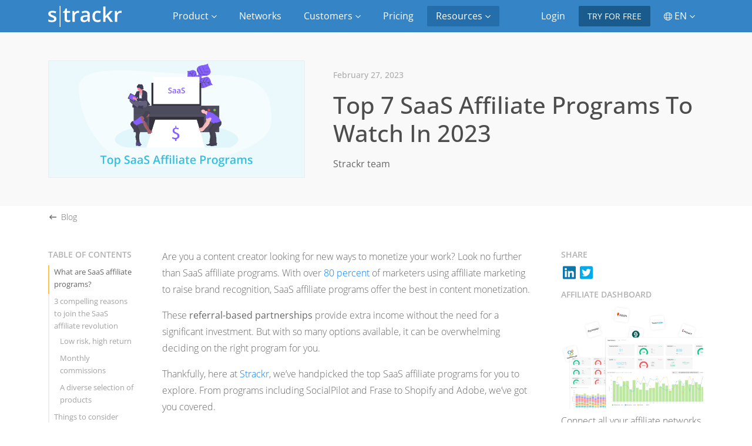

--- FILE ---
content_type: text/html; charset=UTF-8
request_url: https://strackr.com/blog/saas-affiliate-programs
body_size: 9584
content:
<!doctype html>
<html lang="en">
<head>
    <meta charset="utf-8">
    <meta name="viewport" content="width=device-width, initial-scale=1">
    <title>Top 7 SaaS Affiliate Programs To Watch In 2023 - Strackr.com</title>    <meta name="description" content="Find the best SaaS affiliate programs to explore, hand-picked with the best commission rates.">
<meta name="twitter:title" content="Top 7 SaaS Affiliate Programs To Watch In 2023 - Strackr.com">
<meta property="og:title" content="Top 7 SaaS Affiliate Programs To Watch In 2023 - Strackr.com">
<meta name="twitter:description" content="Find the best SaaS affiliate programs to explore, hand-picked with the best commission rates.">
<meta property="og:description" content="Find the best SaaS affiliate programs to explore, hand-picked with the best commission rates.">
<meta name="twitter:image" content="https://i.strackr.com/blog/saas-affiliate-programs/saas-affiliate-programs.png">
<meta property="og:image" content="https://i.strackr.com/blog/saas-affiliate-programs/saas-affiliate-programs.png">
<meta name="twitter:url" content="https://strackr.com/blog/saas-affiliate-programs">
<meta property="og:url" content="https://strackr.com/blog/saas-affiliate-programs">
<meta name="twitter:image" content="Strackr.com">
<meta property="og:site_name" content="Strackr.com">
<meta name="twitter:site" content="@strackr_com">
<meta name="twitter:creator" content="@strackr_com">
<meta name="twitter:card" content="summary_large_image">
<meta property="og:type" content="summary">
<meta property="og:locale" content="en_US">
<meta name="author" content="Julien Hany">
<meta property="article:published_time" content="2023-02-27 00:00:00">    <link href="https://strackr.com/blog/saas-affiliate-programs" rel="canonical">
<link href="https://strackr.com/blog/saas-affiliate-programs" hreflang="en" rel="alternate">
<link href="https://strackr.com/fr/blog/programmes-affiliation-saas" hreflang="fr" rel="alternate">    <script type="application/ld+json">
    
    {"@context":"https:\/\/schema.org","@type":"Organization","legalName":"Strackr.com (Priice SARL)","url":"https:\/\/strackr.com\/blog\/saas-affiliate-programs","logo":"https:\/\/strackr.com\/assets\/svg\/logo.svg","foundingDate":2018,"founders":{"@type":"Person","name":"Julien Hany"},"address":{"@type":"PostalAddress","streetAddress":"10 rue de Penthi\u00e8vre","addressLocality":"Paris","postalCode":"75008","addressCountry":"France"},"contactPoint":{"@type":"ContactPoint","contactType":"Sales","email":"contact@strackr.com"},"sameAs":["https:\/\/twitter.com\/strackr_com"]}
    
</script>
<script type="application/ld+json">
    
    {"@context":"https:\/\/schema.org","@type":"Article","publisher":{"@type":"Organization","name":"Strackr.com","url":"https:\/\/strackr.com","logo":{"@type":"ImageObject","url":"https:\/\/strackr.com\/assets\/svg\/logo.svg"}},"author":{"@type":"Person","name":"Julien Hany","image":{"@type":"ImageObject","url":"\/\/gravatar.com\/userimage\/33880405\/70bb8aed7fefd8a6d11af2bf0be24332?size=200","width":200,"height":200},"url":"https:\/\/hany.fr\/","sameAs":["https:\/\/twitter.com\/_julienh"]},"headline":"Top 7 SaaS Affiliate Programs To Watch In 2023","url":"https:\/\/strackr.com\/blog\/saas-affiliate-programs","datePublished":"2023-02-27 00:00:00","dateModified":null,"image":{"@type":"ImageObject","url":"https:\/\/strackr.comhttps:\/\/i.strackr.com\/blog\/saas-affiliate-programs\/saas-affiliate-programs.png"},"description":"Find the best SaaS affiliate programs to explore, hand-picked with the best commission rates.","mainEntityOfPage":{"@type":"WebPage","@id":"https:\/\/strackr.com\/blog"}}
    
</script>    <link rel="shortcut icon" href="/favicon.png" />

        <link href="/assets/fonts/fonts.min.css" rel="stylesheet">

            <script src="https://openpanel.dev/op.js" defer async></script>
        <script>
            window.op =
            window.op ||
            function (...args) {
                (window.op.q = window.op.q || []).push(args);
            };
            window.op('ctor', {
                clientId: '5d3654cf-c503-4e03-ac36-8798beffcca0',
                trackScreenViews: true,
                trackOutgoingLinks: true,
                trackAttributes: true,
            });
        </script>
        <script>(function(w,r){w._rwq=r;w[r]=w[r]||function(){(w[r].q=w[r].q||[]).push(arguments)}})(window,'rewardful');</script>
        <script async src='https://r.wdfl.co/rw.js' data-rewardful='dc241d'></script>
    
    <script type="module" defer src="/assets/strackr/front.ts-8e8d0e11.min.js"></script>    <link href="/assets/strackr/front.ts-564d18cb.min.css" rel="stylesheet" media="screen" type="text/css" /></head>
<body>
<nav id="header" class="navbar navbar-expand-lg navbar-dark sticky-top">
    <div class="container">
        <a class="navbar-brand" href="/"><img src="/assets/svg/logo-white.svg" alt="Strackr.com" loading="lazy"></a>
        <button class="navbar-toggler" type="button" data-bs-toggle="collapse" data-bs-target="#navbars" aria-controls="navbars" aria-expanded="false" aria-label="Toggle navigation">
            <span class="navbar-toggler-icon"></span>
        </button>

        <div class="collapse navbar-collapse" id="navbars">
            <ul class="navbar-nav ml-auto flex-grow-1 justify-content-center">
                                        <li class="nav-item dropdown ms-0 ms-lg-0 ms-xl-2 ms-xxl-3 ">
                            <a class="nav-link text-nowrap" href="#" id="navbarDropdown" role="button" data-toggle="dropdown" aria-haspopup="true" aria-expanded="false">Product <i class="icon icon-chevron-down icon-color-white" aria-hidden="true"></i></a>
                            <div class="dropdown-menu dropdown-menu-xl dropdown-topmenu dropdown-product">
                                <div class="row no-gutters">
                                                                                <div class="col-12"><h6 class="dropdown-header">Features</h6></div>
                                                                                    <div class="col-12 col-md-6">
                                                <a class="dropdown-item " href="/collect-data" >
                                                      <span class="icon-container">
                                                                    <img src="/assets/svg/features/collect-data.svg" alt="Collect data" />
                                                                </span>
                                                                <span class="label-container">
                                                                    <span class="label">Collect data</span>
                                                                    <span class="info">All your networks in one place</span>
                                                                </span>                                                </a>
                                            </div>
                                                                                    <div class="col-12 col-md-6">
                                                <a class="dropdown-item " href="/analyze-data" >
                                                      <span class="icon-container">
                                                                    <img src="/assets/svg/features/analyze-data.svg" alt="Analyze data" />
                                                                </span>
                                                                <span class="label-container">
                                                                    <span class="label">Analyze data</span>
                                                                    <span class="info">Discover new metrics</span>
                                                                </span>                                                </a>
                                            </div>
                                                                                    <div class="col-12 col-md-6">
                                                <a class="dropdown-item " href="/affiliate-api" >
                                                      <span class="icon-container">
                                                                    <img src="/assets/svg/features/api.svg" alt="Connect to our API" />
                                                                </span>
                                                                <span class="label-container">
                                                                    <span class="label">Connect to our API</span>
                                                                    <span class="info">One API to rule them all</span>
                                                                </span>                                                </a>
                                            </div>
                                                                                    <div class="col-12 col-md-6">
                                                <a class="dropdown-item " href="/affiliate-tools" >
                                                      <span class="icon-container">
                                                                    <img src="/assets/svg/features/tools.svg" alt="Publisher tools" />
                                                                </span>
                                                                <span class="label-container">
                                                                    <span class="label">Publisher tools</span>
                                                                    <span class="info">Link building and more</span>
                                                                </span>                                                </a>
                                            </div>
                                                                                    <div class="col-12 col-md-6">
                                                <a class="dropdown-item " href="/segmentation" >
                                                      <span class="icon-container">
                                                                    <img src="/assets/svg/features/segmentation.svg" alt="Segmentation" />
                                                                </span>
                                                                <span class="label-container">
                                                                    <span class="label">Segmentation</span>
                                                                    <span class="info">Organize your advertisers</span>
                                                                </span>                                                </a>
                                            </div>
                                                                                    <div class="col-12 col-md-6">
                                                <a class="dropdown-item " href="/deals" >
                                                      <span class="icon-container">
                                                                    <img src="/assets/svg/features/deals.svg" alt="Latest deals" />
                                                                </span>
                                                                <span class="label-container">
                                                                    <span class="label">Latest deals</span>
                                                                    <span class="info">Find coupons and offers</span>
                                                                </span>                                                </a>
                                            </div>
                                                                                    <div class="col-12"><h6 class="dropdown-header">Integrations</h6></div>
                                                                                    <div class="col-12 col-md-6">
                                                <a class="dropdown-item " href="/mobile" >
                                                      <span class="icon-container">
                                                                    <img src="/assets/svg/integrations/mobile.svg" alt="Mobile app" />
                                                                </span>
                                                                <span class="label-container">
                                                                    <span class="label">Mobile app</span>
                                                                    <span class="info">Affiliate data in your pocket</span>
                                                                </span>                                                </a>
                                            </div>
                                                                                    <div class="col-12 col-md-6">
                                                <a class="dropdown-item " href="/email-report" >
                                                      <span class="icon-container">
                                                                    <img src="/assets/svg/integrations/email.svg" alt="Email reports" />
                                                                </span>
                                                                <span class="label-container">
                                                                    <span class="label">Email reports</span>
                                                                    <span class="info">Key data direct to your inbox</span>
                                                                </span>                                                </a>
                                            </div>
                                                                                    <div class="col-12 col-md-6">
                                                <a class="dropdown-item " href="/slack" >
                                                      <span class="icon-container">
                                                                    <img src="/assets/svg/integrations/slack.svg" alt="Slack" />
                                                                </span>
                                                                <span class="label-container">
                                                                    <span class="label">Slack</span>
                                                                    <span class="info">In-app reports on demand</span>
                                                                </span>                                                </a>
                                            </div>
                                                                                    <div class="col-12 col-md-6">
                                                <a class="dropdown-item " href="/google-analytics" >
                                                      <span class="icon-container">
                                                                    <img src="/assets/svg/integrations/google-analytics.svg" alt="Google Analytics" />
                                                                </span>
                                                                <span class="label-container">
                                                                    <span class="label">Google Analytics</span>
                                                                    <span class="info">Track affiliate sales data</span>
                                                                </span>                                                </a>
                                            </div>
                                                                        </div>
                            </div>
                        </li>
                                                <li class="nav-item ms-0 ms-lg-0 ms-xl-2 ms-xxl-3 ">
                            <a class="nav-link text-nowrap" href="/networks" >
                                Networks                            </a>
                        </li>
                                                <li class="nav-item dropdown ms-0 ms-lg-0 ms-xl-2 ms-xxl-3 ">
                            <a class="nav-link text-nowrap" href="#" id="navbarDropdown" role="button" data-toggle="dropdown" aria-haspopup="true" aria-expanded="false">Customers <i class="icon icon-chevron-down icon-color-white" aria-hidden="true"></i></a>
                            <ul class="dropdown-menu dropdown-topmenu" aria-labelledby="navbarDropdown">
                                                                                                        <a class="dropdown-item " href="/customers#content-creators" >
                                        <span class="icon-container">
                                            <i class="icon icon-newspaper icon-color icon-size-20" aria-hidden="true"></i>
                                        </span>
                                        <span class="label-container">
                                            <span class="label">For Content Creators</span>
                                            <span class="info"></span>
                                        <span>
                                    </a>
                                                                                                            <a class="dropdown-item " href="/customers#media-brands" >
                                        <span class="icon-container">
                                            <i class="icon icon-city icon-color icon-size-20" aria-hidden="true"></i>
                                        </span>
                                        <span class="label-container">
                                            <span class="label">For Media Brands</span>
                                            <span class="info"></span>
                                        <span>
                                    </a>
                                                                                                            <a class="dropdown-item " href="/customers#cashback" >
                                        <span class="icon-container">
                                            <i class="icon icon-money-bill-alt icon-color icon-size-20" aria-hidden="true"></i>
                                        </span>
                                        <span class="label-container">
                                            <span class="label">For Cashback App</span>
                                            <span class="info"></span>
                                        <span>
                                    </a>
                                                                                                            <a class="dropdown-item " href="/customers#coupons" >
                                        <span class="icon-container">
                                            <i class="icon icon-tags icon-color icon-size-20" aria-hidden="true"></i>
                                        </span>
                                        <span class="label-container">
                                            <span class="label">For Couponing</span>
                                            <span class="info"></span>
                                        <span>
                                    </a>
                                                                </ul>
                        </li>
                                                <li class="nav-item ms-0 ms-lg-0 ms-xl-2 ms-xxl-3 ">
                            <a class="nav-link text-nowrap" href="/pricing" >
                                Pricing                            </a>
                        </li>
                                                <li class="nav-item dropdown ms-0 ms-lg-0 ms-xl-2 ms-xxl-3 active">
                            <a class="nav-link text-nowrap" href="#" id="navbarDropdown" role="button" data-toggle="dropdown" aria-haspopup="true" aria-expanded="false">Resources <i class="icon icon-chevron-down icon-color-white" aria-hidden="true"></i></a>
                            <ul class="dropdown-menu dropdown-topmenu" aria-labelledby="navbarDropdown">
                                                                                                        <a class="dropdown-item " href="https://app.strackr.com/?demo" target="_blank">
                                        Live demo                                    </a>
                                                                                                            <a class="dropdown-item " href="/about" >
                                        About us                                    </a>
                                                                                                            <a class="dropdown-item " href="/contact" >
                                        Contact us                                    </a>
                                                                                                            <a class="dropdown-item active" href="/blog" >
                                        Blog                                    </a>
                                                                                                            <a class="dropdown-item " href="/docs" >
                                        Documentation                                    </a>
                                                                                                            <a class="dropdown-item " href="/changelog" >
                                        Changelog                                    </a>
                                                                                                            <a class="dropdown-item " href="https://status.strackr.com/" target="_blank">
                                        Status                                    </a>
                                                                </ul>
                        </li>
                                    </ul>
            <ul class="navbar-nav">
                <li class="nav-item ms-0 ms-lg-0 ms-xl-2 ms-xxl-3"><a class="nav-link" href="https://app.strackr.com/?language=en">Login</a></li>
                <li class="nav-item ms-0 ms-lg-0 ms-xl-2 ms-xxl-3"><a class="nav-link text-nowrap button-signin" href="https://app.strackr.com/signup?language=en&utm_source=strackr.com&utm_medium=menu">Try for free</a></li>
                <li class="nav-item dropdown m-0 ms-2">
                    <a class="nav-link d-flex align-items-center" href="#" role="button" data-toggle="dropdown" aria-haspopup="true" aria-expanded="false">
                        <i class="icon icon-globe icon-size-14 icon-color-white me-1" aria-hidden="true"></i>
                        EN                        <i class="icon icon-chevron-down icon-color-white ms-1" aria-hidden="true"></i>
                    </a>
                    <div class="dropdown-menu dropdown-menu-right">
                        <a class="dropdown-item" href="/">English</a>
                        <a class="dropdown-item" href="/fr/">Français</a>
                    </div>
                </li>
            </ul>
        </div>
    </div>
</nav>
<div id="blog" class="mb-5" data-app-controller="blog" data-app-action="article">
    <div id="article-header" class="bg-color-grey-light">
        <div class="container py-4 py-md-5">
            <div class="row gx-5 align-items-center">
                <div class="col-12 col-md-5">
                    <div class="article-card-image"><img src="https://i.strackr.com/blog/saas-affiliate-programs/saas-affiliate-programs.png" loading="lazy" alt="Top 7 SaaS Affiliate Programs To Watch In 2023" /></div>
                </div>
                <div class="col-12 col-md-7">
                    <span class="article-reading-time">February 27, 2023</span>
                    <h1 class="my-3">Top 7 SaaS Affiliate Programs To Watch In 2023</h1>
                    <span class="fw-bolder">Strackr team</span>
                </div>
            </div>
        </div>
    </div>
    <div id="article-content" class="container my-5">
        <div class="row gx-5">
            <div class="col-12 article-breadcrumb">
                <a href="/blog" class="text-color-default d-inline-flex align-items-center">
                    <i class="icon icon-long-arrow-left icon-size-14 me-2" aria-hidden="true"></i> Blog                </a>
            </div>
            <div id="table-content" class="col-12 col-md-2 d-none d-md-block mt-4">
                <div class="sticky-md-top">
                    <p class="mb-2 side-title">Table of contents</p>
                    <ol></ol>
                </div>
            </div>
            <div class="col-12 col-md-7 mt-4 article-content">
                <p>Are you a content creator looking for new ways to monetize your work? Look no further than SaaS affiliate programs. With over <a href="https://www.demandsage.com/affiliate-marketing-statistics/" target="_blank">80 percent</a> of marketers using affiliate marketing to raise brand recognition, SaaS affiliate programs offer the best in content monetization.</p>
<p>These <strong>referral-based partnerships</strong> provide extra income without the need for a significant investment. But with so many options available, it can be overwhelming deciding on the right program for you.</p>
<p>Thankfully, here at <a href="/">Strackr</a>, we’ve handpicked the top SaaS affiliate programs for you to explore. From programs including SocialPilot and Frase to Shopify and Adobe, we’ve got you covered.</p>
<p>Let’s get started!</p>
<h2>What are SaaS affiliate programs?</h2>
<p>As we all know, collaboration is the glue that holds successful ventures together, and SaaS affiliate programs are no different.</p>
<p><a href="https://influencermarketinghub.com/affiliate-marketing-report/" target="_blank"><img src="https://i.strackr.com/blog/saas-affiliate-programs/affiliate-marketing-market.png" alt="Affiliate Marketing Income" title="Affiliate Marketing Income" /></a></p>
<p>SaaS (Software as a Service) affiliate programs are those in which companies that provide software through a subscription model, allow affiliates to promote their product and earn a commission for any sales generated.</p>
<p>Using your <strong>digital reach and influence</strong>, you’ll promote a company’s product or service by embedding <a href="/blog/track-affiliate-links">affiliate links</a> in your content. If a transaction is made using your affiliate link, you’ll earn a commission. It’s a joint victory for both you and the organization.</p>
<p>This effective relationship is why content produced by affiliates has grown by <a href="https://blog.uniqodo.com/affiliate-marketing-statistics-every-marketer-should-know#:~:text=Affiliate%20Marketing%20Is%20Generating%2016%25%20Of%20All%20Online%20Orders&amp;text=This%20still%20struggles%20against%20the,techniques%20such%20as%20email%20marketing." target="_blank">175 percent</a> as of 2022. And as you don’t need a huge team to see the project through, you can enjoy all the perks by yourself.</p>
<h2>3 compelling reasons to join the SaaS affiliate revolution</h2>
<p>If you’re on the fence about becoming a SaaS affiliate, it’s worth remembering word-of-mouth is still one of the most powerful marketing tools available. And with <a href="https://financesonline.com/affiliate-marketing-statistics/" target="_blank">73 percent</a> of companies agreeing that affiliate marketing met their revenue expectations, it’s time to strike while the iron is hot.</p>
<p><a href="https://www.zippia.com/advice/affiliate-marketing-statistics/" target="_blank"><img src="https://i.strackr.com/blog/saas-affiliate-programs/affiliate-marketer-income.png" alt="Affiliate marketer income" title="Affiliate marketer income" /></a></p>
<p>Here are some of the advantages of SaaS affiliate programs:</p>
<h3>Low risk, high return</h3>
<p>Becoming a SaaS affiliate is a low-risk option, so much so that you can actually <a href="/blog/start-affiliate-marketing-with-no-money">start affiliate marketing with no money</a>. All you need is an understanding of the service you're promoting, its framework, and the company behind it.</p>
<p>By providing valuable insights, you help your audience make more informed decisions. Consider it a win-win situation for your audience and you.</p>
<h3>Monthly commissions</h3>
<p>Due to the subscription-based nature of SaaS products, there’s a <strong>massive potential for recurring commissions</strong>. So as an affiliate, as long as the customer <em>you referred</em> stays with the company, you’ll receive a payment each month.</p>
<p>In this sense, affiliate marketing can generate a <strong>passive source of income</strong> in an industry that is sometimes unpredictable.</p>
<h3>A diverse selection of products</h3>
<p>Since SaaS companies don’t house any physical inventory, there’s no need to worry about your product running out of stock. And best of all, it ensures your content stays relevant (which, as we all know, is the cream of the crop for content creators).</p>
<p>Additionally, with a wide range of products to choose from, your credibility stays intact as it’s easy to find services that align with your audience’s needs.</p>
<h2>Things to consider when finding the right SaaS affiliate program</h2>
<p>Finding the best collaborator is a critical step in your SaaS affiliate journey. When considering the <strong>best programs for you</strong>, you need to ensure a mutually beneficial partnership, so keep the following factors in mind:</p>
<h3>Brand reputation</h3>
<p>Partnering with reputable brands increases your earning potential as they’re <strong>more likely to be recognized by your audience</strong>. To ensure you’re partnering with a reputable brand, read reviews on trustworthy sites or inquire about their revenue scale.</p>
<h3>Programs with attractive commission rates</h3>
<p>Commissions provide a powerful motivation for affiliates to promote a brand. The most common <a href="https://strackr.com/blog/affiliate-commissions">affiliate marketing commision</a> structure is the <em>percentage commission</em> or <em>pay-per-sale</em>.</p>
<p>When evaluating programs, aim for <strong>commission rates starting at 20 percent</strong>. As mentioned earlier, there’s also the opportunity to earn a steady source of income.</p>
<p><a href="https://www.shopify.com/blog/affiliate-marketing" target="_blank"><img src="https://i.strackr.com/blog/saas-affiliate-programs/average-commission.png" alt="Average commission" title="Average commission" /></a></p>
<h3>Cookie duration</h3>
<p>Cookie duration is the length of time that a customer’s activity can be tracked after clicking on your affiliate link. A longer cookie duration increases your chances of earning a commission.</p>
<p>Ideally, look for SaaS affiliate programs with a cookie lifespan of 60-90 days. This provides ample time for customers to make decisions.</p>
<h2>Top SaaS affiliate programs</h2>
<p>Whether you’re just starting out, or you’ve been in the game for a while, these SaaS affiliate programs are worth your attention. Let’s dive in and take a closer look:</p>
<h3>1) ActiveCampaign</h3>
<p><img src="https://i.strackr.com/blog/saas-affiliate-programs/activecampaign.png" alt="ActiveCampaign" title="ActiveCampaign" /></p>
<p><a href="https://www.activecampaign.com/partner/affiliate" target="_blank">ActiveCampaign</a> is a cloud software platform geared towards small to mid-sized businesses. Through simple yet powerful email marketing and contact management strategy, companies can connect and engage with customers via marketing automation and CRM tools.</p>
<p>With its ActiveCampaign affiliate program, affiliate partners earn <strong>an average of $1350 per referral</strong>. Their commission starts at an impressive 20 percent and rises to 30 percent depending on the quality of your leads.</p>
<p>ActiveCampaign also boasts an exclusive community for their affiliates that includes videos and webinars, as well as access to thousands of influencers if you need assistance.</p>
<ul>
<li><strong>Commission</strong>: 20-30 percent</li>
<li><strong>Cookie duration</strong>: 90 days</li>
</ul>
<h3>2) SocialPilot</h3>
<p><img src="https://i.strackr.com/blog/saas-affiliate-programs/socialpilot.png" alt="SocialPilot" title="SocialPilot" /></p>
<p><a href="https://www.socialpilot.co/affiliate" target="_blank">SocialPilot</a> is a social media management platform that assists professionals, teams, and businesses in automating their social media efforts. Companies have access to analytics and reports, plus the ability to schedule posts at the click of a button.</p>
<p>By partnering with SocialPilot, it’s easy to earn a <a href="/blog/top-recurring-affiliate-programs">recurring commission</a> of 20 percent for up to one year, which can amount to as much as $306 for each customer referred. And best of all, there are no joining fees or minimum commitments required to start.</p>
<p>SocialPilot’s dedicated management team is available at the drop of a hat. It also includes a variety of creative banners and pre-written content that will streamline your promotional efforts. These tools help put your best foot forward.</p>
<ul>
<li><strong>Commission</strong>: 20 percent</li>
<li><strong>Cookie duration</strong>: 90 days</li>
</ul>
<h3>3) Frase</h3>
<p><img src="https://i.strackr.com/blog/saas-affiliate-programs/frase.png" alt="Frase" title="Frase" /></p>
<p><a href="https://www.frase.io/affiliate-program/" target="_blank">Frase</a> is a cutting-edge AI-powered content marketing tool that enables users to research, write, and optimize first-rate SEO content with ease. If you’re experiencing a creativity drought, Frase can automatically generate content outlines, product descriptions, and FAQs.</p>
<p>By joining their affiliate program, you can earn a recurring commission of 30 percent on all referred plans. Not only that, but Frase offers <strong>additional cash bonuses</strong> of $50 when you refer 100 new customers, with no strings attached!</p>
<p>On top of that, when you refer 40 active users, you’ll qualify for their treasured Premium Tier that raises commissions to a whopping 40 percent!</p>
<ul>
<li><strong>Commission</strong>: 30 percent</li>
<li><strong>Cookie duration</strong>: 60 days</li>
</ul>
<h3>4) Shopify</h3>
<p><img src="https://i.strackr.com/blog/saas-affiliate-programs/shopify.png" alt="Shopify" title="Shopify" /></p>
<p><a href="https://www.shopify.com/ca/affiliates" target="_blank">Shopify</a> is an exciting ecommerce platform that’s ideal for entrepreneurs who want to <strong>build their very own ecommerce store</strong>. Shopify’s subscription-based software provides all the necessary tools to run a successful online store. With millions of users already, Shopify is showing no signs of slowing down.</p>
<p>If you have an audience that sells products online, Shopify’s affiliate program is the perfect option for you. <strong>Affiliates earn a $150 fixed bounty</strong> for each qualified referral, although it’s worth noting your commission is only released after your referral has been active for two months.</p>
<p>With access to a library of global creative, ready-made education, and lead magnets, Shopify can assist you with each step in your affiliate journey.</p>
<ul>
<li><strong>Commission</strong>: $150 per referral</li>
<li><strong>Cookie duration</strong>: 30 days</li>
</ul>
<h3>5) Insightful</h3>
<p><img src="https://i.strackr.com/blog/saas-affiliate-programs/insightful.png" alt="Insightful" title="Insightful" /></p>
<p><a href="https://www.insightful.io/partners" target="_blank">Insightful</a> is a sophisticated employee monitoring and time-tracking solution that provides a comprehensive view of team performance.</p>
<p>Users gain a deeper understanding of how their employees work via computer activity tracking and automatic time mapping. With these tools, Insightful users can <strong>boost productivity in their workplace</strong>.</p>
<p>As the working world embraces remote and hybrid working, workforce analytics is in high demand. That’s where you come in. As a member of the Insightful Partner Program, you’ll have access to invaluable resources from market support to sales tools and training.</p>
<ul>
<li><strong>Commission</strong>: 15 percent</li>
<li><strong>Cookie duration</strong>: Not listed</li>
</ul>
<h3>6) Adobe Creative Cloud</h3>
<p><img src="https://i.strackr.com/blog/saas-affiliate-programs/adobe-creative-cloud.png" alt="Adobe Creative Cloud" title="Adobe Creative Cloud" /></p>
<p>Adobe is a well-known brand for <strong>video editing and digital creation tools</strong>, and <a href="https://www.adobe.com/ca/" target="_blank">Adobe Creative Cloud</a> takes it to the next level.</p>
<p>With software programs that cater to graphic design, photography, and video editing, Adobe Creative Cloud encourages creativity. It also includes some of Adobe’s most popular tools such as Photoshop, Lightroom, and Illustrator.</p>
<p>What sets Adobe’s affiliate program apart from others is its <strong>impressive commission</strong>. For each referral that signs up for a paid plan, affiliates can earn an incredible 85 percent on the first month of a monthly or yearly subscription.</p>
<p>Adobe’s affiliate program also includes access to a selection of ready-to-publish marketing banners and text links along with access to regular and exclusive promotions.</p>
<ul>
<li><strong>Commission</strong>: 85 percent</li>
<li><strong>Cookie duration</strong>: 30 days</li>
</ul>
<h3>7) Freshbooks</h3>
<p><img src="https://i.strackr.com/blog/saas-affiliate-programs/freshbooks.png" alt="Freshbooks" title="Freshbooks" /></p>
<p><a href="https://www.freshbooks.com/affiliate-program" target="_blank">Freshbooks</a> is a versatile <strong>cloud accounting solution</strong> that caters to businesses of all sizes. If companies need help managing their budget, Freshbooks has them covered. Its impressive accounting software automates time tracking, invoicing, and payment collection.</p>
<p>Using trackable links from their network partner <a href="/docs/shareasale">ShareASale</a>, monetizing your Freshbooks content is easy. You’ll earn $10 for every user you refer who signs up for a <em>free trial</em> and up to $200 if they upgrade to a paid plan.</p>
<p>FreshBooks also boasts the <strong>highest cookie duration</strong> on our list with an incredible 120 days, giving you ample time to promote your content and get your affiliate links noticed.</p>
<ul>
<li><strong>Commission</strong>: $10 to $200</li>
<li><strong>Cookie duration</strong>: 120 days</li>
</ul>
<h2>The choice is yours</h2>
<p>With a dedicated audience, <strong>partnering with a SaaS affiliate program is a no-brainer</strong>. Not only does it boast an additional source of income, but it follows a low-risk, high-reward strategy.</p>
<p>Once you begin your affiliate marketing journey, managing affiliate commissions can become overwhelming. Thankfully, <a href="/">Strackr</a> <strong>connects to hundreds of affiliate networks</strong> and keeps all of your data in one place, allowing you to focus on expanding your services. </p>
<p>If you’d like more information about Strackr’s features, try our live <a href="https://app.strackr.com/?demo">dashboard demo</a> to see what we can do.</p>            </div>
            <div class="col-12 col-md-3 mt-4">
                <p class="mb-2 side-title">Share</p>
                <a href="https://www.linkedin.com/sharing/share-offsite/?url=https://strackr.com/blog/saas-affiliate-programs" target="_blank"><i class="icon icon-linkedin icon-size-25" aria-hidden="true"></i></a>
                <a href="https://twitter.com/intent/tweet?url=https://strackr.com/blog/saas-affiliate-programs&text=Top 7 SaaS Affiliate Programs To Watch In 2023&via=@strackr_com&hashtags=affiliate,marketing,affiliatemarketing" target="_blank"><i class="icon icon-twitter icon-size-25" aria-hidden="true"></i></a>
                <p class="my-2 side-title">Affiliate dashboard</p>
                <img class="img-fluid" src="/assets/img/blog/side.png" loading="lazy" alt="Affiliate dashboard">
                <p class="mt-2">Connect all your affiliate networks with Strackr to access to unified statistics and tools.</p>
                <a class="btn btn-default btn-cta btn-cta-blue" href="https://app.strackr.com/signup?language=en&utm_source=strackr.com&utm_medium=blog">Try for free</a>
            </div>
        </div>
    </div>
</div>

<div class="section section-getstarted bg-color-grey-light">
    <div class="container">
        <div class="row">
            <div class="col-12 col-md-4">
                <h4 class="mb-2 mb-md-3">Get started for free</h4>
                <p>30 days free trial, no credit card required. Connect to your networks within minutes — and cancel anytime.</p>
                <p class="mt-2 mt-md-3 mb-0"><a class="btn btn-default btn-cta px-3" href="https://app.strackr.com/signup?language=en&utm_source=strackr.com&utm_medium=getstarted">Try for free</a></p>
            </div>
            <div class="col-12 col-md-4 mt-5 mt-md-0">
                <h4 class="mb-2 mb-md-3">Try the live demo</h4>
                <p>Not quite ready to sign up? Take a test drive of the Strackr dashboard in our interactive live demo.</p>
                <p class="mt-2 mt-md-3 mb-0"><a class="btn btn-default btn-cta px-3" href="https://app.strackr.com/?demo">See the live demo</a></p>
            </div>
            <div class="col-12 col-md-4 mt-5 mt-md-0">
                <h4 class="mb-2 mb-md-3">Still have questions?</h4>
                <p>If there’s anything else you want to know about Strackr, contact us and we’ll be happy to fill you in.</p>
                <p class="mt-2 mt-md-3 mb-0"><a class="btn btn-default btn-cta px-3" href="/contact">Contact us</a></p>
            </div>
        </div>
    </div>
</div>

<div class="container">
    <footer class="row">
            <div class="col-md-2 col-6">
            <ul class="list-unstyled">
                <li>Features</li>
                <li><a href="/collect-data" >Collect data</a></li><li><a href="/analyze-data" >Analyze data</a></li><li><a href="/affiliate-api" >Affiliate API</a></li><li><a href="/affiliate-tools" >Affiliate tools</a></li><li><a href="/segmentation" >Segmentation</a></li><li><a href="/deals" >Deals</a></li>            </ul>
        </div>
                <div class="col-md-2 col-6">
            <ul class="list-unstyled">
                <li>Solutions</li>
                <li><a href="/pricing" >Pricing</a></li><li><a href="/networks" >Networks</a></li><li><a href="/customers" >Customers</a></li>            </ul>
        </div>
                <div class="col-md-2 col-6">
            <ul class="list-unstyled">
                <li>Resources</li>
                <li><a href="/blog" >Blog</a></li><li><a href="/docs" >Documentation</a></li><li><a href="/changelog" >Changelog</a></li><li><a href="https://status.strackr.com/" target="_blank">Status</a></li>            </ul>
        </div>
                <div class="col-md-2 col-6">
            <ul class="list-unstyled">
                <li>Legal</li>
                <li><a href="/legal/terms" target="_blank">Terms of Service</a></li><li><a href="/legal/privacy" target="_blank">Privacy Policy</a></li><li><a href="/legal/gdpr" target="_blank">GDPR Compliance</a></li><li><a href="/legal/dpa" target="_blank">Data Processing Agreement</a></li>            </ul>
        </div>
                <div class="col-md-2 col-6">
            <ul class="list-unstyled">
                <li>Company</li>
                <li><a href="/about" >About us</a></li><li><a href="/contact" >Contact us</a></li><li><a href="https://strackr.getrewardful.com/signup" target="_blank">Affiliate Program</a></li>            </ul>
        </div>
            <div class="col-md-2 col-12">
        <div class="float-start float-md-end">
            <a href="/" class="d-inline logo"><img class="d-block" src="/assets/svg/logo.svg" alt="Strackr.com" loading="lazy"></a>
            <span class="d-block">Made in France</span>
            <span class="d-block">© 2018-2026</span>
        </div>
    </div>
</footer></div>

</body>
</html>

--- FILE ---
content_type: text/css
request_url: https://strackr.com/assets/fonts/fonts.min.css
body_size: 90
content:
@font-face{font-family:'Open Sans';font-style:normal;font-weight:300;src:local(''),url('/assets/fonts/open-sans-v27-latin-300.woff2') format('woff2'),url('/assets/fonts/open-sans-v27-latin-300.woff') format('woff');font-display:swap}@font-face{font-family:'Open Sans';font-style:normal;font-weight:400;src:local(''),url('/assets/fonts/open-sans-v27-latin-regular.woff2') format('woff2'),url('/assets/fonts/open-sans-v27-latin-regular.woff') format('woff');font-display:swap}@font-face{font-family:'Open Sans';font-style:normal;font-weight:500;src:local(''),url('/assets/fonts/open-sans-v27-latin-500.woff2') format('woff2'),url('/assets/fonts/open-sans-v27-latin-500.woff') format('woff');font-display:swap}@font-face{font-family:'Open Sans';font-style:normal;font-weight:600;src:local(''),url('/assets/fonts/open-sans-v27-latin-600.woff2') format('woff2'),url('/assets/fonts/open-sans-v27-latin-600.woff') format('woff');font-display:swap}@font-face{font-family:'Open Sans';font-style:normal;font-weight:700;src:local(''),url('/assets/fonts/open-sans-v27-latin-700.woff2') format('woff2'),url('/assets/fonts/open-sans-v27-latin-700.woff') format('woff');font-display:swap}@font-face{font-family:'Open Sans';font-style:normal;font-weight:800;src:local(''),url('/assets/fonts/open-sans-v27-latin-800.woff2') format('woff2'),url('/assets/fonts/open-sans-v27-latin-800.woff') format('woff');font-display:swap}@font-face{font-family:'Open Sans';font-style:italic;font-weight:300;src:local(''),url('/assets/fonts/open-sans-v27-latin-300italic.woff2') format('woff2'),url('/assets/fonts/open-sans-v27-latin-300italic.woff') format('woff');font-display:swap}@font-face{font-family:'Open Sans';font-style:italic;font-weight:500;src:local(''),url('/assets/fonts/open-sans-v27-latin-500italic.woff2') format('woff2'),url('/assets/fonts/open-sans-v27-latin-500italic.woff') format('woff');font-display:swap}@font-face{font-family:'Open Sans';font-style:italic;font-weight:400;src:local(''),url('/assets/fonts/open-sans-v27-latin-italic.woff2') format('woff2'),url('/assets/fonts/open-sans-v27-latin-italic.woff') format('woff');font-display:swap}@font-face{font-family:'Open Sans';font-style:italic;font-weight:600;src:local(''),url('/assets/fonts/open-sans-v27-latin-600italic.woff2') format('woff2'),url('/assets/fonts/open-sans-v27-latin-600italic.woff') format('woff');font-display:swap}@font-face{font-family:'Open Sans';font-style:italic;font-weight:700;src:local(''),url('/assets/fonts/open-sans-v27-latin-700italic.woff2') format('woff2'),url('/assets/fonts/open-sans-v27-latin-700italic.woff') format('woff');font-display:swap}@font-face{font-family:'Open Sans';font-style:italic;font-weight:800;src:local(''),url('/assets/fonts/open-sans-v27-latin-800italic.woff2') format('woff2'),url('/assets/fonts/open-sans-v27-latin-800italic.woff') format('woff');font-display:swap}

--- FILE ---
content_type: application/javascript; charset=utf-8
request_url: https://openpanel.dev/op.js
body_size: 1386
content:
"use strict";(()=>{function v(r){return Promise.all(Object.entries(r).map(async([e,i])=>[e,await i??""])).then(e=>Object.fromEntries(e))}function m(r){let e={"Content-Type":"application/json"};return{headers:e,async fetch(i,t,n){let s=`${r}${i}`,o,a=await v(e);return new Promise(p=>{let c=l=>{clearTimeout(o),fetch(s,{headers:a,method:"POST",body:JSON.stringify(t??{}),keepalive:!0,...n??{}}).then(async d=>{if(d.status===401)return null;if(d.status!==200&&d.status!==202)return h(l,p);let g=await d.text();if(!g)return p(null);p(g)}).catch(()=>h(l,p))};function h(l,d){if(l>1)return d(null);o=setTimeout(()=>{c(l+1)},Math.pow(2,l)*500)}c(0)})}}}var u=class{constructor(e){this.state={properties:{}};this.options=e,this.api=m(e.url??"https://api.openpanel.dev"),this.api.headers["openpanel-client-id"]=e.clientId,this.options.clientSecret&&(this.api.headers["openpanel-client-secret"]=this.options.clientSecret)}setProfileId(e){this.state.profileId=e}setProfile(e){this.setProfileId(e.profileId),this.api.fetch("/profile",{...e,properties:{...this.state.properties,...e.properties}})}increment(e,i,t){let n=t?.profileId??this.state.profileId;if(!n)return console.log("No profile id");this.api.fetch("/profile/increment",{profileId:n,property:e,value:i})}decrement(e,i,t){let n=t?.profileId??this.state.profileId;if(!n)return console.log("No profile id");this.api.fetch("/profile/decrement",{profileId:n,property:e,value:i})}event(e,i){let t=i?.profileId??this.state.profileId;delete i?.profileId,this.api.fetch("/event",{name:e,properties:{...this.state.properties,...i??{}},timestamp:this.timestamp(),deviceId:this.getDeviceId(),profileId:t}).then(n=>{this.options.setDeviceId&&n&&this.options.setDeviceId(n)})}setGlobalProperties(e){this.state.properties={...this.state.properties,...e}}clear(){this.state.deviceId=void 0,this.state.profileId=void 0,this.options.removeDeviceId&&this.options.removeDeviceId()}timestamp(){return new Date().toISOString()}getDeviceId(){if(this.state.deviceId)return this.state.deviceId;this.options.getDeviceId&&(this.state.deviceId=this.options.getDeviceId()||void 0)}};function b(r){return r.replace(/([-_][a-z])/gi,e=>e.toUpperCase().replace("-","").replace("_",""))}var f=class extends u{constructor(i){super(i);this.lastPath="";this.isServer()||(this.setGlobalProperties({__referrer:document.referrer}),this.options.trackOutgoingLinks&&this.trackOutgoingLinks(),this.options.trackScreenViews&&this.trackScreenViews(),this.options.trackAttributes&&this.trackAttributes())}debounce(i,t){clearTimeout(this.debounceTimer),this.debounceTimer=setTimeout(i,t)}isServer(){return typeof document>"u"}trackOutgoingLinks(){this.isServer()||document.addEventListener("click",i=>{let t=i.target,n=t.closest("a");if(n&&t){let s=n.getAttribute("href");s?.startsWith("http")&&super.event("link_out",{href:s,text:n.innerText||n.getAttribute("title")||t.getAttribute("alt")||t.getAttribute("title")})}})}trackScreenViews(){if(this.isServer())return;let i=history.pushState;history.pushState=function(...o){let a=i.apply(this,o);return window.dispatchEvent(new Event("pushstate")),window.dispatchEvent(new Event("locationchange")),a};let t=history.replaceState;history.replaceState=function(...o){let a=t.apply(this,o);return window.dispatchEvent(new Event("replacestate")),window.dispatchEvent(new Event("locationchange")),a},window.addEventListener("popstate",function(){window.dispatchEvent(new Event("locationchange"))});let n=()=>this.debounce(()=>this.screenView(),50);this.options.hash?window.addEventListener("hashchange",n):window.addEventListener("locationchange",n),setTimeout(()=>n(),50)}trackAttributes(){this.isServer()||document.addEventListener("click",i=>{let t=i.target,n=t.closest("button"),s=t.closest("a"),o=n?.getAttribute("data-event")?n:s?.getAttribute("data-event")?s:null;if(o){let a={};for(let c of o.attributes)c.name.startsWith("data-")&&c.name!=="data-event"&&(a[b(c.name.replace(/^data-/,""))]=c.value);let p=o.getAttribute("data-event");p&&super.event(p,a)}})}screenView(i){if(this.isServer())return;let t=window.location.href;this.lastPath!==t&&(this.lastPath=t,super.event("screen_view",{...i??{},__path:t,__title:document.title}))}};(r=>{if(r.op&&"q"in r.op){let e=r.op.q||[],i=new f(e.shift()[1]);e.forEach(t=>{t[0]in i&&i[t[0]](...t.slice(1))}),r.op=(t,...n)=>{let s=i[t].bind(i);typeof s=="function"&&s(...n)}}})(window);})();
//# sourceMappingURL=cdn.global.js.map

--- FILE ---
content_type: image/svg+xml
request_url: https://strackr.com/assets/svg/integrations/email.svg
body_size: 4232
content:
<svg width="70" height="70" viewBox="0 0 70 70" fill="none" xmlns="http://www.w3.org/2000/svg">
<circle cx="35" cy="35" r="35" fill="#F8F8F8"/>
<g clip-path="url(#clip0_383_734)">
<path opacity="0.4" d="M23 34.1012L33.2444 41.5C33.7553 41.8702 34.37 42.0695 35.0009 42.0695C35.6318 42.0695 36.2466 41.8702 36.7575 41.5L47 34.1012V24C47 23.4696 46.7893 22.9609 46.4142 22.5858C46.0391 22.2107 45.5304 22 45 22H25C24.4696 22 23.9609 22.2107 23.5858 22.5858C23.2107 22.9609 23 23.4696 23 24V34.1012ZM34 26.445V25.4375C34 25.3049 34.0527 25.1777 34.1464 25.0839C34.2402 24.9902 34.3674 24.9375 34.5 24.9375H35.5C35.6326 24.9375 35.7598 24.9902 35.8536 25.0839C35.9473 25.1777 36 25.3049 36 25.4375V26.4556C36.7362 26.4879 37.4429 26.7546 38.0169 27.2169C38.1481 27.3562 38.2506 27.685 37.9956 27.9237L37.2612 28.625C37.1762 28.7027 37.0675 28.7495 36.9526 28.7578C36.8377 28.7661 36.7234 28.7354 36.6281 28.6706C36.3883 28.5192 36.1106 28.4384 35.8269 28.4375H34.07C33.6637 28.4375 33.3325 28.8075 33.3325 29.2619C33.3325 29.6337 33.5581 29.9606 33.8806 30.0575L36.6931 30.9012C37.8544 31.25 38.6669 32.3631 38.6669 33.6131C38.6669 35.1462 37.4763 36.3906 36 36.43V37.4375C36 37.5701 35.9473 37.6973 35.8536 37.7911C35.7598 37.8848 35.6326 37.9375 35.5 37.9375H34.5C34.3674 37.9375 34.2402 37.8848 34.1464 37.7911C34.0527 37.6973 34 37.5701 34 37.4375V36.4194C32.7606 36.3569 31.9781 35.6581 31.9862 35.6581C31.9412 35.6103 31.9061 35.5541 31.8828 35.4927C31.8595 35.4313 31.8485 35.3659 31.8505 35.3003C31.8524 35.2346 31.8673 35.17 31.8943 35.1101C31.9212 35.0503 31.9597 34.9963 32.0075 34.9512L32.7419 34.25C32.827 34.1726 32.9357 34.126 33.0505 34.1177C33.1654 34.1094 33.2796 34.14 33.375 34.2044C33.6139 34.3555 33.8905 34.4363 34.1731 34.4375H35.93C36.3363 34.4375 36.6675 34.0675 36.6675 33.6131C36.6675 33.2412 36.4419 32.9144 36.1194 32.8175L33.3069 31.9737C32.1456 31.625 31.3331 30.5119 31.3331 29.2619C31.3331 27.7294 32.5237 26.4844 34 26.445Z" fill="#EA4335"/>
<path d="M39.5875 20.59C38.5375 19.8238 36.45 17.9781 35 18C33.55 17.9781 31.4631 19.8231 30.4119 20.59L28.5 22H41.5L39.5875 20.59ZM49.8506 28.1875C49.6669 28.0438 48.4925 27.1713 47 26.0669V34.1006L51 31.2106V30.545C50.9994 30.0907 50.8957 29.6424 50.6966 29.234C50.4975 28.8256 50.2082 28.4678 49.8506 28.1875V28.1875ZM23 26.0625C21.5075 27.1681 20.3331 28.0406 20.1494 28.1875C19.7918 28.4678 19.5025 28.8256 19.3034 29.234C19.1043 29.6424 19.0006 30.0907 19 30.545V31.2106L23 34.1006V26.0625ZM35 44.0706C33.9481 44.0708 32.923 43.7386 32.0712 43.1213L19 33.6788V47C19 47.7957 19.3161 48.5587 19.8787 49.1213C20.4413 49.684 21.2044 50 22 50H48C48.7956 50 49.5587 49.684 50.1213 49.1213C50.6839 48.5587 51 47.7957 51 47V33.6788L37.9287 43.1213C37.0767 43.7379 36.0518 44.0701 35 44.0706ZM34 26.4456V25.4375C34 25.3049 34.0527 25.1777 34.1464 25.084C34.2402 24.9902 34.3674 24.9375 34.5 24.9375H35.5C35.6326 24.9375 35.7598 24.9902 35.8536 25.084C35.9473 25.1777 36 25.3049 36 25.4375V26.4556C36.7362 26.4879 37.4429 26.7546 38.0169 27.2169C38.1481 27.3563 38.2506 27.685 37.9956 27.9238L37.2612 28.625C37.1762 28.7027 37.0675 28.7495 36.9526 28.7578C36.8377 28.7661 36.7234 28.7354 36.6281 28.6706C36.3883 28.5192 36.1106 28.4384 35.8269 28.4375H34.07C33.6637 28.4375 33.3325 28.8075 33.3325 29.2619C33.3325 29.6338 33.5581 29.9606 33.8806 30.0575L36.6931 30.9013C37.8544 31.25 38.6669 32.3631 38.6669 33.6131C38.6669 35.1463 37.4763 36.3906 36 36.43V37.4375C36 37.5701 35.9473 37.6973 35.8536 37.7911C35.7598 37.8848 35.6326 37.9375 35.5 37.9375H34.5C34.3674 37.9375 34.2402 37.8848 34.1464 37.7911C34.0527 37.6973 34 37.5701 34 37.4375V36.4194C32.7606 36.3569 31.9781 35.6581 31.9862 35.6581C31.9412 35.6103 31.9061 35.5541 31.8828 35.4927C31.8595 35.4313 31.8485 35.3659 31.8505 35.3003C31.8524 35.2347 31.8673 35.1701 31.8943 35.1102C31.9212 35.0503 31.9597 34.9963 32.0075 34.9513L32.7419 34.25C32.827 34.1726 32.9357 34.126 33.0505 34.1177C33.1654 34.1095 33.2796 34.14 33.375 34.2044C33.6139 34.3555 33.8905 34.4363 34.1731 34.4375H35.93C36.3363 34.4375 36.6675 34.0675 36.6675 33.6131C36.6675 33.2413 36.4419 32.9144 36.1194 32.8175L33.3069 31.9738C32.1456 31.625 31.3331 30.5119 31.3331 29.2619C31.3331 27.7294 32.5237 26.4844 34 26.445V26.4456Z" fill="#EA4335"/>
</g>
<defs>
<clipPath id="clip0_383_734">
<rect width="32" height="32" fill="white" transform="translate(19 18)"/>
</clipPath>
</defs>
</svg>


--- FILE ---
content_type: image/svg+xml
request_url: https://strackr.com/assets/svg/features/tools.svg
body_size: 2398
content:
<svg width="70" height="70" viewBox="0 0 70 70" fill="none" xmlns="http://www.w3.org/2000/svg">
<circle cx="35" cy="35" r="35" fill="#F3F0FF"/>
<g clip-path="url(#clip0_234_63)">
<path opacity="0.4" d="M31.3555 33.3418L21.0981 43.5992C20.4118 44.3059 20.0311 45.2542 20.0383 46.2392C20.0455 47.2243 20.44 48.1669 21.1365 48.8635C21.8331 49.56 22.7757 49.9545 23.7608 49.9617C24.7458 49.9689 25.6941 49.5882 26.4008 48.902L35.1242 40.1785C34.9684 39.2661 35.1033 38.3277 35.5098 37.4961L31.3555 33.3418ZM23.75 47.6562C23.4719 47.6562 23.2 47.5738 22.9687 47.4193C22.7375 47.2647 22.5572 47.0451 22.4508 46.7881C22.3444 46.5312 22.3165 46.2484 22.3708 45.9757C22.425 45.7029 22.559 45.4523 22.7556 45.2556C22.9523 45.059 23.2029 44.925 23.4757 44.8708C23.7484 44.8165 24.0312 44.8444 24.2882 44.9508C24.5451 45.0572 24.7647 45.2375 24.9193 45.4687C25.0738 45.7 25.1563 45.9719 25.1563 46.25C25.1563 46.623 25.0081 46.9806 24.7444 47.2444C24.4807 47.5081 24.123 47.6562 23.75 47.6562V47.6562ZM49.7498 26.3926C49.7191 26.2722 49.6571 26.1622 49.57 26.0736C49.483 25.9851 49.374 25.9211 49.2542 25.8883C49.1345 25.8555 49.0081 25.855 48.8881 25.8869C48.7681 25.9187 48.6586 25.9818 48.5709 26.0697L44.2139 30.4297L40.2365 29.767L39.5738 25.7867L43.9309 21.4297C44.0193 21.3414 44.0827 21.2311 44.1144 21.1103C44.1461 20.9894 44.145 20.8622 44.1112 20.7419C44.0774 20.6215 44.0122 20.5124 43.9222 20.4257C43.8322 20.3389 43.7207 20.2778 43.5992 20.2484C42.1869 19.8968 40.7076 19.9167 39.3053 20.3061C37.9029 20.6956 36.6252 21.4413 35.5965 22.4709C33.2738 24.7935 32.6346 28.1603 33.6014 31.0959L33.3418 31.3555L37.4961 35.5098C38.3107 35.1055 39.2314 34.9667 40.1289 35.1128C41.0265 35.2589 41.8557 35.6825 42.5 36.3242L42.9225 36.7467C44.668 36.4752 46.2815 35.6542 47.5285 34.4029C48.5591 33.3733 49.3053 32.0942 49.6946 30.6904C50.0839 29.2866 50.1029 27.8059 49.7498 26.3926V26.3926Z" fill="#8660FE"/>
<path d="M49.3613 43.1855C49.7694 43.5958 49.9985 44.1509 49.9985 44.7295C49.9985 45.3081 49.7694 45.8632 49.3613 46.2734L46.2734 49.3613C45.8658 49.7708 45.3122 50.0016 44.7345 50.0029C44.1567 50.0042 43.6021 49.776 43.1926 49.3684L43.1855 49.3613L36.3242 42.5C34.9707 41.1465 34.7129 39.125 35.5098 37.4961L29.2637 31.25H25.625L20 23.75L23.75 20L31.25 25.625V29.2637L37.4961 35.5098C38.3107 35.1055 39.2314 34.9667 40.1289 35.1128C41.0265 35.2589 41.8557 35.6825 42.5 36.3242L49.3613 43.1855Z" fill="#8660FE"/>
</g>
<defs>
<clipPath id="clip0_234_63">
<rect width="30" height="30" fill="white" transform="translate(20 20)"/>
</clipPath>
</defs>
</svg>


--- FILE ---
content_type: text/javascript
request_url: https://strackr.com/assets/strackr/front.ts-8e8d0e11.min.js
body_size: 28619
content:
import{l as C,D as Pi,k as xi}from"./preact-6a3177f7.min.js";const ki="modulepreload",Pn={},Mi="/assets/strackr/",Ri=function(t,e){return!e||e.length===0?t():Promise.all(e.map(s=>{if(s=`${Mi}${s}`,s in Pn)return;Pn[s]=!0;const i=s.endsWith(".css"),r=i?'[rel="stylesheet"]':"";if(document.querySelector(`link[href="${s}"]${r}`))return;const o=document.createElement("link");if(o.rel=i?"stylesheet":ki,i||(o.as="script",o.crossOrigin=""),o.href=s,document.head.appendChild(o),i)return new Promise((a,c)=>{o.addEventListener("load",a),o.addEventListener("error",()=>c(new Error(`Unable to preload CSS for ${s}`)))})})).then(()=>t())};var x="top",R="bottom",V="right",k="left",ye="auto",Vt=[x,R,V,k],vt="start",$t="end",Ts="clippingParents",sn="viewport",Ct="popper",ws="reference",ze=Vt.reduce(function(n,t){return n.concat([t+"-"+vt,t+"-"+$t])},[]),rn=[].concat(Vt,[ye]).reduce(function(n,t){return n.concat([t,t+"-"+vt,t+"-"+$t])},[]),Ns="beforeRead",Os="read",Cs="afterRead",Ss="beforeMain",Ls="main",Ds="afterMain",$s="beforeWrite",Is="write",Ps="afterWrite",xs=[Ns,Os,Cs,Ss,Ls,Ds,$s,Is,Ps];function G(n){return n?(n.nodeName||"").toLowerCase():null}function j(n){if(n==null)return window;if(n.toString()!=="[object Window]"){var t=n.ownerDocument;return t&&t.defaultView||window}return n}function bt(n){var t=j(n).Element;return n instanceof t||n instanceof Element}function H(n){var t=j(n).HTMLElement;return n instanceof t||n instanceof HTMLElement}function on(n){if(typeof ShadowRoot=="undefined")return!1;var t=j(n).ShadowRoot;return n instanceof t||n instanceof ShadowRoot}function Vi(n){var t=n.state;Object.keys(t.elements).forEach(function(e){var s=t.styles[e]||{},i=t.attributes[e]||{},r=t.elements[e];!H(r)||!G(r)||(Object.assign(r.style,s),Object.keys(i).forEach(function(o){var a=i[o];a===!1?r.removeAttribute(o):r.setAttribute(o,a===!0?"":a)}))})}function Hi(n){var t=n.state,e={popper:{position:t.options.strategy,left:"0",top:"0",margin:"0"},arrow:{position:"absolute"},reference:{}};return Object.assign(t.elements.popper.style,e.popper),t.styles=e,t.elements.arrow&&Object.assign(t.elements.arrow.style,e.arrow),function(){Object.keys(t.elements).forEach(function(s){var i=t.elements[s],r=t.attributes[s]||{},o=Object.keys(t.styles.hasOwnProperty(s)?t.styles[s]:e[s]),a=o.reduce(function(c,d){return c[d]="",c},{});!H(i)||!G(i)||(Object.assign(i.style,a),Object.keys(r).forEach(function(c){i.removeAttribute(c)}))})}}var an={name:"applyStyles",enabled:!0,phase:"write",fn:Vi,effect:Hi,requires:["computeStyles"]};function U(n){return n.split("-")[0]}var Et=Math.max,ge=Math.min,It=Math.round;function Ge(){var n=navigator.userAgentData;return n!=null&&n.brands?n.brands.map(function(t){return t.brand+"/"+t.version}).join(" "):navigator.userAgent}function ks(){return!/^((?!chrome|android).)*safari/i.test(Ge())}function Pt(n,t,e){t===void 0&&(t=!1),e===void 0&&(e=!1);var s=n.getBoundingClientRect(),i=1,r=1;t&&H(n)&&(i=n.offsetWidth>0&&It(s.width)/n.offsetWidth||1,r=n.offsetHeight>0&&It(s.height)/n.offsetHeight||1);var o=bt(n)?j(n):window,a=o.visualViewport,c=!ks()&&e,d=(s.left+(c&&a?a.offsetLeft:0))/i,l=(s.top+(c&&a?a.offsetTop:0))/r,_=s.width/i,p=s.height/r;return{width:_,height:p,top:l,right:d+_,bottom:l+p,left:d,x:d,y:l}}function cn(n){var t=Pt(n),e=n.offsetWidth,s=n.offsetHeight;return Math.abs(t.width-e)<=1&&(e=t.width),Math.abs(t.height-s)<=1&&(s=t.height),{x:n.offsetLeft,y:n.offsetTop,width:e,height:s}}function Ms(n,t){var e=t.getRootNode&&t.getRootNode();if(n.contains(t))return!0;if(e&&on(e)){var s=t;do{if(s&&n.isSameNode(s))return!0;s=s.parentNode||s.host}while(s)}return!1}function et(n){return j(n).getComputedStyle(n)}function Wi(n){return["table","td","th"].indexOf(G(n))>=0}function ct(n){return((bt(n)?n.ownerDocument:n.document)||window.document).documentElement}function Te(n){return G(n)==="html"?n:n.assignedSlot||n.parentNode||(on(n)?n.host:null)||ct(n)}function xn(n){return!H(n)||et(n).position==="fixed"?null:n.offsetParent}function ji(n){var t=/firefox/i.test(Ge()),e=/Trident/i.test(Ge());if(e&&H(n)){var s=et(n);if(s.position==="fixed")return null}var i=Te(n);for(on(i)&&(i=i.host);H(i)&&["html","body"].indexOf(G(i))<0;){var r=et(i);if(r.transform!=="none"||r.perspective!=="none"||r.contain==="paint"||["transform","perspective"].indexOf(r.willChange)!==-1||t&&r.willChange==="filter"||t&&r.filter&&r.filter!=="none")return i;i=i.parentNode}return null}function Gt(n){for(var t=j(n),e=xn(n);e&&Wi(e)&&et(e).position==="static";)e=xn(e);return e&&(G(e)==="html"||G(e)==="body"&&et(e).position==="static")?t:e||ji(n)||t}function ln(n){return["top","bottom"].indexOf(n)>=0?"x":"y"}function qt(n,t,e){return Et(n,ge(t,e))}function Bi(n,t,e){var s=qt(n,t,e);return s>e?e:s}function Rs(){return{top:0,right:0,bottom:0,left:0}}function Vs(n){return Object.assign({},Rs(),n)}function Hs(n,t){return t.reduce(function(e,s){return e[s]=n,e},{})}var Fi=function(t,e){return t=typeof t=="function"?t(Object.assign({},e.rects,{placement:e.placement})):t,Vs(typeof t!="number"?t:Hs(t,Vt))};function Ki(n){var t,e=n.state,s=n.name,i=n.options,r=e.elements.arrow,o=e.modifiersData.popperOffsets,a=U(e.placement),c=ln(a),d=[k,V].indexOf(a)>=0,l=d?"height":"width";if(!(!r||!o)){var _=Fi(i.padding,e),p=cn(r),f=c==="y"?x:k,v=c==="y"?R:V,h=e.rects.reference[l]+e.rects.reference[c]-o[c]-e.rects.popper[l],m=o[c]-e.rects.reference[c],b=Gt(r),A=b?c==="y"?b.clientHeight||0:b.clientWidth||0:0,y=h/2-m/2,g=_[f],T=A-p[l]-_[v],w=A/2-p[l]/2+y,N=qt(g,w,T),D=c;e.modifiersData[s]=(t={},t[D]=N,t.centerOffset=N-w,t)}}function Yi(n){var t=n.state,e=n.options,s=e.element,i=s===void 0?"[data-popper-arrow]":s;i!=null&&(typeof i=="string"&&(i=t.elements.popper.querySelector(i),!i)||!Ms(t.elements.popper,i)||(t.elements.arrow=i))}var Ws={name:"arrow",enabled:!0,phase:"main",fn:Ki,effect:Yi,requires:["popperOffsets"],requiresIfExists:["preventOverflow"]};function xt(n){return n.split("-")[1]}var qi={top:"auto",right:"auto",bottom:"auto",left:"auto"};function Ui(n){var t=n.x,e=n.y,s=window,i=s.devicePixelRatio||1;return{x:It(t*i)/i||0,y:It(e*i)/i||0}}function kn(n){var t,e=n.popper,s=n.popperRect,i=n.placement,r=n.variation,o=n.offsets,a=n.position,c=n.gpuAcceleration,d=n.adaptive,l=n.roundOffsets,_=n.isFixed,p=o.x,f=p===void 0?0:p,v=o.y,h=v===void 0?0:v,m=typeof l=="function"?l({x:f,y:h}):{x:f,y:h};f=m.x,h=m.y;var b=o.hasOwnProperty("x"),A=o.hasOwnProperty("y"),y=k,g=x,T=window;if(d){var w=Gt(e),N="clientHeight",D="clientWidth";if(w===j(e)&&(w=ct(e),et(w).position!=="static"&&a==="absolute"&&(N="scrollHeight",D="scrollWidth")),w=w,i===x||(i===k||i===V)&&r===$t){g=R;var L=_&&w===T&&T.visualViewport?T.visualViewport.height:w[N];h-=L-s.height,h*=c?1:-1}if(i===k||(i===x||i===R)&&r===$t){y=V;var S=_&&w===T&&T.visualViewport?T.visualViewport.width:w[D];f-=S-s.width,f*=c?1:-1}}var $=Object.assign({position:a},d&&qi),F=l===!0?Ui({x:f,y:h}):{x:f,y:h};if(f=F.x,h=F.y,c){var I;return Object.assign({},$,(I={},I[g]=A?"0":"",I[y]=b?"0":"",I.transform=(T.devicePixelRatio||1)<=1?"translate("+f+"px, "+h+"px)":"translate3d("+f+"px, "+h+"px, 0)",I))}return Object.assign({},$,(t={},t[g]=A?h+"px":"",t[y]=b?f+"px":"",t.transform="",t))}function zi(n){var t=n.state,e=n.options,s=e.gpuAcceleration,i=s===void 0?!0:s,r=e.adaptive,o=r===void 0?!0:r,a=e.roundOffsets,c=a===void 0?!0:a,d={placement:U(t.placement),variation:xt(t.placement),popper:t.elements.popper,popperRect:t.rects.popper,gpuAcceleration:i,isFixed:t.options.strategy==="fixed"};t.modifiersData.popperOffsets!=null&&(t.styles.popper=Object.assign({},t.styles.popper,kn(Object.assign({},d,{offsets:t.modifiersData.popperOffsets,position:t.options.strategy,adaptive:o,roundOffsets:c})))),t.modifiersData.arrow!=null&&(t.styles.arrow=Object.assign({},t.styles.arrow,kn(Object.assign({},d,{offsets:t.modifiersData.arrow,position:"absolute",adaptive:!1,roundOffsets:c})))),t.attributes.popper=Object.assign({},t.attributes.popper,{"data-popper-placement":t.placement})}var un={name:"computeStyles",enabled:!0,phase:"beforeWrite",fn:zi,data:{}},re={passive:!0};function Gi(n){var t=n.state,e=n.instance,s=n.options,i=s.scroll,r=i===void 0?!0:i,o=s.resize,a=o===void 0?!0:o,c=j(t.elements.popper),d=[].concat(t.scrollParents.reference,t.scrollParents.popper);return r&&d.forEach(function(l){l.addEventListener("scroll",e.update,re)}),a&&c.addEventListener("resize",e.update,re),function(){r&&d.forEach(function(l){l.removeEventListener("scroll",e.update,re)}),a&&c.removeEventListener("resize",e.update,re)}}var dn={name:"eventListeners",enabled:!0,phase:"write",fn:function(){},effect:Gi,data:{}},Xi={left:"right",right:"left",bottom:"top",top:"bottom"};function he(n){return n.replace(/left|right|bottom|top/g,function(t){return Xi[t]})}var Qi={start:"end",end:"start"};function Mn(n){return n.replace(/start|end/g,function(t){return Qi[t]})}function hn(n){var t=j(n),e=t.pageXOffset,s=t.pageYOffset;return{scrollLeft:e,scrollTop:s}}function fn(n){return Pt(ct(n)).left+hn(n).scrollLeft}function Ji(n,t){var e=j(n),s=ct(n),i=e.visualViewport,r=s.clientWidth,o=s.clientHeight,a=0,c=0;if(i){r=i.width,o=i.height;var d=ks();(d||!d&&t==="fixed")&&(a=i.offsetLeft,c=i.offsetTop)}return{width:r,height:o,x:a+fn(n),y:c}}function Zi(n){var t,e=ct(n),s=hn(n),i=(t=n.ownerDocument)==null?void 0:t.body,r=Et(e.scrollWidth,e.clientWidth,i?i.scrollWidth:0,i?i.clientWidth:0),o=Et(e.scrollHeight,e.clientHeight,i?i.scrollHeight:0,i?i.clientHeight:0),a=-s.scrollLeft+fn(n),c=-s.scrollTop;return et(i||e).direction==="rtl"&&(a+=Et(e.clientWidth,i?i.clientWidth:0)-r),{width:r,height:o,x:a,y:c}}function pn(n){var t=et(n),e=t.overflow,s=t.overflowX,i=t.overflowY;return/auto|scroll|overlay|hidden/.test(e+i+s)}function js(n){return["html","body","#document"].indexOf(G(n))>=0?n.ownerDocument.body:H(n)&&pn(n)?n:js(Te(n))}function Ut(n,t){var e;t===void 0&&(t=[]);var s=js(n),i=s===((e=n.ownerDocument)==null?void 0:e.body),r=j(s),o=i?[r].concat(r.visualViewport||[],pn(s)?s:[]):s,a=t.concat(o);return i?a:a.concat(Ut(Te(o)))}function Xe(n){return Object.assign({},n,{left:n.x,top:n.y,right:n.x+n.width,bottom:n.y+n.height})}function tr(n,t){var e=Pt(n,!1,t==="fixed");return e.top=e.top+n.clientTop,e.left=e.left+n.clientLeft,e.bottom=e.top+n.clientHeight,e.right=e.left+n.clientWidth,e.width=n.clientWidth,e.height=n.clientHeight,e.x=e.left,e.y=e.top,e}function Rn(n,t,e){return t===sn?Xe(Ji(n,e)):bt(t)?tr(t,e):Xe(Zi(ct(n)))}function er(n){var t=Ut(Te(n)),e=["absolute","fixed"].indexOf(et(n).position)>=0,s=e&&H(n)?Gt(n):n;return bt(s)?t.filter(function(i){return bt(i)&&Ms(i,s)&&G(i)!=="body"}):[]}function nr(n,t,e,s){var i=t==="clippingParents"?er(n):[].concat(t),r=[].concat(i,[e]),o=r[0],a=r.reduce(function(c,d){var l=Rn(n,d,s);return c.top=Et(l.top,c.top),c.right=ge(l.right,c.right),c.bottom=ge(l.bottom,c.bottom),c.left=Et(l.left,c.left),c},Rn(n,o,s));return a.width=a.right-a.left,a.height=a.bottom-a.top,a.x=a.left,a.y=a.top,a}function Bs(n){var t=n.reference,e=n.element,s=n.placement,i=s?U(s):null,r=s?xt(s):null,o=t.x+t.width/2-e.width/2,a=t.y+t.height/2-e.height/2,c;switch(i){case x:c={x:o,y:t.y-e.height};break;case R:c={x:o,y:t.y+t.height};break;case V:c={x:t.x+t.width,y:a};break;case k:c={x:t.x-e.width,y:a};break;default:c={x:t.x,y:t.y}}var d=i?ln(i):null;if(d!=null){var l=d==="y"?"height":"width";switch(r){case vt:c[d]=c[d]-(t[l]/2-e[l]/2);break;case $t:c[d]=c[d]+(t[l]/2-e[l]/2);break}}return c}function kt(n,t){t===void 0&&(t={});var e=t,s=e.placement,i=s===void 0?n.placement:s,r=e.strategy,o=r===void 0?n.strategy:r,a=e.boundary,c=a===void 0?Ts:a,d=e.rootBoundary,l=d===void 0?sn:d,_=e.elementContext,p=_===void 0?Ct:_,f=e.altBoundary,v=f===void 0?!1:f,h=e.padding,m=h===void 0?0:h,b=Vs(typeof m!="number"?m:Hs(m,Vt)),A=p===Ct?ws:Ct,y=n.rects.popper,g=n.elements[v?A:p],T=nr(bt(g)?g:g.contextElement||ct(n.elements.popper),c,l,o),w=Pt(n.elements.reference),N=Bs({reference:w,element:y,strategy:"absolute",placement:i}),D=Xe(Object.assign({},y,N)),L=p===Ct?D:w,S={top:T.top-L.top+b.top,bottom:L.bottom-T.bottom+b.bottom,left:T.left-L.left+b.left,right:L.right-T.right+b.right},$=n.modifiersData.offset;if(p===Ct&&$){var F=$[i];Object.keys(S).forEach(function(I){var dt=[V,R].indexOf(I)>=0?1:-1,ht=[x,R].indexOf(I)>=0?"y":"x";S[I]+=F[ht]*dt})}return S}function sr(n,t){t===void 0&&(t={});var e=t,s=e.placement,i=e.boundary,r=e.rootBoundary,o=e.padding,a=e.flipVariations,c=e.allowedAutoPlacements,d=c===void 0?rn:c,l=xt(s),_=l?a?ze:ze.filter(function(v){return xt(v)===l}):Vt,p=_.filter(function(v){return d.indexOf(v)>=0});p.length===0&&(p=_);var f=p.reduce(function(v,h){return v[h]=kt(n,{placement:h,boundary:i,rootBoundary:r,padding:o})[U(h)],v},{});return Object.keys(f).sort(function(v,h){return f[v]-f[h]})}function ir(n){if(U(n)===ye)return[];var t=he(n);return[Mn(n),t,Mn(t)]}function rr(n){var t=n.state,e=n.options,s=n.name;if(!t.modifiersData[s]._skip){for(var i=e.mainAxis,r=i===void 0?!0:i,o=e.altAxis,a=o===void 0?!0:o,c=e.fallbackPlacements,d=e.padding,l=e.boundary,_=e.rootBoundary,p=e.altBoundary,f=e.flipVariations,v=f===void 0?!0:f,h=e.allowedAutoPlacements,m=t.options.placement,b=U(m),A=b===m,y=c||(A||!v?[he(m)]:ir(m)),g=[m].concat(y).reduce(function(wt,st){return wt.concat(U(st)===ye?sr(t,{placement:st,boundary:l,rootBoundary:_,padding:d,flipVariations:v,allowedAutoPlacements:h}):st)},[]),T=t.rects.reference,w=t.rects.popper,N=new Map,D=!0,L=g[0],S=0;S<g.length;S++){var $=g[S],F=U($),I=xt($)===vt,dt=[x,R].indexOf(F)>=0,ht=dt?"width":"height",M=kt(t,{placement:$,boundary:l,rootBoundary:_,altBoundary:p,padding:d}),K=dt?I?V:k:I?R:x;T[ht]>w[ht]&&(K=he(K));var te=he(K),ft=[];if(r&&ft.push(M[F]<=0),a&&ft.push(M[K]<=0,M[te]<=0),ft.every(function(wt){return wt})){L=$,D=!1;break}N.set($,ft)}if(D)for(var ee=v?3:1,De=function(st){var Bt=g.find(function(se){var pt=N.get(se);if(pt)return pt.slice(0,st).every(function($e){return $e})});if(Bt)return L=Bt,"break"},jt=ee;jt>0;jt--){var ne=De(jt);if(ne==="break")break}t.placement!==L&&(t.modifiersData[s]._skip=!0,t.placement=L,t.reset=!0)}}var Fs={name:"flip",enabled:!0,phase:"main",fn:rr,requiresIfExists:["offset"],data:{_skip:!1}};function Vn(n,t,e){return e===void 0&&(e={x:0,y:0}),{top:n.top-t.height-e.y,right:n.right-t.width+e.x,bottom:n.bottom-t.height+e.y,left:n.left-t.width-e.x}}function Hn(n){return[x,V,R,k].some(function(t){return n[t]>=0})}function or(n){var t=n.state,e=n.name,s=t.rects.reference,i=t.rects.popper,r=t.modifiersData.preventOverflow,o=kt(t,{elementContext:"reference"}),a=kt(t,{altBoundary:!0}),c=Vn(o,s),d=Vn(a,i,r),l=Hn(c),_=Hn(d);t.modifiersData[e]={referenceClippingOffsets:c,popperEscapeOffsets:d,isReferenceHidden:l,hasPopperEscaped:_},t.attributes.popper=Object.assign({},t.attributes.popper,{"data-popper-reference-hidden":l,"data-popper-escaped":_})}var Ks={name:"hide",enabled:!0,phase:"main",requiresIfExists:["preventOverflow"],fn:or};function ar(n,t,e){var s=U(n),i=[k,x].indexOf(s)>=0?-1:1,r=typeof e=="function"?e(Object.assign({},t,{placement:n})):e,o=r[0],a=r[1];return o=o||0,a=(a||0)*i,[k,V].indexOf(s)>=0?{x:a,y:o}:{x:o,y:a}}function cr(n){var t=n.state,e=n.options,s=n.name,i=e.offset,r=i===void 0?[0,0]:i,o=rn.reduce(function(l,_){return l[_]=ar(_,t.rects,r),l},{}),a=o[t.placement],c=a.x,d=a.y;t.modifiersData.popperOffsets!=null&&(t.modifiersData.popperOffsets.x+=c,t.modifiersData.popperOffsets.y+=d),t.modifiersData[s]=o}var Ys={name:"offset",enabled:!0,phase:"main",requires:["popperOffsets"],fn:cr};function lr(n){var t=n.state,e=n.name;t.modifiersData[e]=Bs({reference:t.rects.reference,element:t.rects.popper,strategy:"absolute",placement:t.placement})}var _n={name:"popperOffsets",enabled:!0,phase:"read",fn:lr,data:{}};function ur(n){return n==="x"?"y":"x"}function dr(n){var t=n.state,e=n.options,s=n.name,i=e.mainAxis,r=i===void 0?!0:i,o=e.altAxis,a=o===void 0?!1:o,c=e.boundary,d=e.rootBoundary,l=e.altBoundary,_=e.padding,p=e.tether,f=p===void 0?!0:p,v=e.tetherOffset,h=v===void 0?0:v,m=kt(t,{boundary:c,rootBoundary:d,padding:_,altBoundary:l}),b=U(t.placement),A=xt(t.placement),y=!A,g=ln(b),T=ur(g),w=t.modifiersData.popperOffsets,N=t.rects.reference,D=t.rects.popper,L=typeof h=="function"?h(Object.assign({},t.rects,{placement:t.placement})):h,S=typeof L=="number"?{mainAxis:L,altAxis:L}:Object.assign({mainAxis:0,altAxis:0},L),$=t.modifiersData.offset?t.modifiersData.offset[t.placement]:null,F={x:0,y:0};if(!!w){if(r){var I,dt=g==="y"?x:k,ht=g==="y"?R:V,M=g==="y"?"height":"width",K=w[g],te=K+m[dt],ft=K-m[ht],ee=f?-D[M]/2:0,De=A===vt?N[M]:D[M],jt=A===vt?-D[M]:-N[M],ne=t.elements.arrow,wt=f&&ne?cn(ne):{width:0,height:0},st=t.modifiersData["arrow#persistent"]?t.modifiersData["arrow#persistent"].padding:Rs(),Bt=st[dt],se=st[ht],pt=qt(0,N[M],wt[M]),$e=y?N[M]/2-ee-pt-Bt-S.mainAxis:De-pt-Bt-S.mainAxis,Ci=y?-N[M]/2+ee+pt+se+S.mainAxis:jt+pt+se+S.mainAxis,Ie=t.elements.arrow&&Gt(t.elements.arrow),Si=Ie?g==="y"?Ie.clientTop||0:Ie.clientLeft||0:0,wn=(I=$==null?void 0:$[g])!=null?I:0,Li=K+$e-wn-Si,Di=K+Ci-wn,Nn=qt(f?ge(te,Li):te,K,f?Et(ft,Di):ft);w[g]=Nn,F[g]=Nn-K}if(a){var On,$i=g==="x"?x:k,Ii=g==="x"?R:V,_t=w[T],ie=T==="y"?"height":"width",Cn=_t+m[$i],Sn=_t-m[Ii],Pe=[x,k].indexOf(b)!==-1,Ln=(On=$==null?void 0:$[T])!=null?On:0,Dn=Pe?Cn:_t-N[ie]-D[ie]-Ln+S.altAxis,$n=Pe?_t+N[ie]+D[ie]-Ln-S.altAxis:Sn,In=f&&Pe?Bi(Dn,_t,$n):qt(f?Dn:Cn,_t,f?$n:Sn);w[T]=In,F[T]=In-_t}t.modifiersData[s]=F}}var qs={name:"preventOverflow",enabled:!0,phase:"main",fn:dr,requiresIfExists:["offset"]};function hr(n){return{scrollLeft:n.scrollLeft,scrollTop:n.scrollTop}}function fr(n){return n===j(n)||!H(n)?hn(n):hr(n)}function pr(n){var t=n.getBoundingClientRect(),e=It(t.width)/n.offsetWidth||1,s=It(t.height)/n.offsetHeight||1;return e!==1||s!==1}function _r(n,t,e){e===void 0&&(e=!1);var s=H(t),i=H(t)&&pr(t),r=ct(t),o=Pt(n,i,e),a={scrollLeft:0,scrollTop:0},c={x:0,y:0};return(s||!s&&!e)&&((G(t)!=="body"||pn(r))&&(a=fr(t)),H(t)?(c=Pt(t,!0),c.x+=t.clientLeft,c.y+=t.clientTop):r&&(c.x=fn(r))),{x:o.left+a.scrollLeft-c.x,y:o.top+a.scrollTop-c.y,width:o.width,height:o.height}}function mr(n){var t=new Map,e=new Set,s=[];n.forEach(function(r){t.set(r.name,r)});function i(r){e.add(r.name);var o=[].concat(r.requires||[],r.requiresIfExists||[]);o.forEach(function(a){if(!e.has(a)){var c=t.get(a);c&&i(c)}}),s.push(r)}return n.forEach(function(r){e.has(r.name)||i(r)}),s}function gr(n){var t=mr(n);return xs.reduce(function(e,s){return e.concat(t.filter(function(i){return i.phase===s}))},[])}function Er(n){var t;return function(){return t||(t=new Promise(function(e){Promise.resolve().then(function(){t=void 0,e(n())})})),t}}function vr(n){var t=n.reduce(function(e,s){var i=e[s.name];return e[s.name]=i?Object.assign({},i,s,{options:Object.assign({},i.options,s.options),data:Object.assign({},i.data,s.data)}):s,e},{});return Object.keys(t).map(function(e){return t[e]})}var Wn={placement:"bottom",modifiers:[],strategy:"absolute"};function jn(){for(var n=arguments.length,t=new Array(n),e=0;e<n;e++)t[e]=arguments[e];return!t.some(function(s){return!(s&&typeof s.getBoundingClientRect=="function")})}function we(n){n===void 0&&(n={});var t=n,e=t.defaultModifiers,s=e===void 0?[]:e,i=t.defaultOptions,r=i===void 0?Wn:i;return function(a,c,d){d===void 0&&(d=r);var l={placement:"bottom",orderedModifiers:[],options:Object.assign({},Wn,r),modifiersData:{},elements:{reference:a,popper:c},attributes:{},styles:{}},_=[],p=!1,f={state:l,setOptions:function(b){var A=typeof b=="function"?b(l.options):b;h(),l.options=Object.assign({},r,l.options,A),l.scrollParents={reference:bt(a)?Ut(a):a.contextElement?Ut(a.contextElement):[],popper:Ut(c)};var y=gr(vr([].concat(s,l.options.modifiers)));return l.orderedModifiers=y.filter(function(g){return g.enabled}),v(),f.update()},forceUpdate:function(){if(!p){var b=l.elements,A=b.reference,y=b.popper;if(!!jn(A,y)){l.rects={reference:_r(A,Gt(y),l.options.strategy==="fixed"),popper:cn(y)},l.reset=!1,l.placement=l.options.placement,l.orderedModifiers.forEach(function(S){return l.modifiersData[S.name]=Object.assign({},S.data)});for(var g=0;g<l.orderedModifiers.length;g++){if(l.reset===!0){l.reset=!1,g=-1;continue}var T=l.orderedModifiers[g],w=T.fn,N=T.options,D=N===void 0?{}:N,L=T.name;typeof w=="function"&&(l=w({state:l,options:D,name:L,instance:f})||l)}}}},update:Er(function(){return new Promise(function(m){f.forceUpdate(),m(l)})}),destroy:function(){h(),p=!0}};if(!jn(a,c))return f;f.setOptions(d).then(function(m){!p&&d.onFirstUpdate&&d.onFirstUpdate(m)});function v(){l.orderedModifiers.forEach(function(m){var b=m.name,A=m.options,y=A===void 0?{}:A,g=m.effect;if(typeof g=="function"){var T=g({state:l,name:b,instance:f,options:y}),w=function(){};_.push(T||w)}})}function h(){_.forEach(function(m){return m()}),_=[]}return f}}var br=we(),Ar=[dn,_n,un,an],yr=we({defaultModifiers:Ar}),Tr=[dn,_n,un,an,Ys,Fs,qs,Ws,Ks],mn=we({defaultModifiers:Tr}),Us=Object.freeze(Object.defineProperty({__proto__:null,popperGenerator:we,detectOverflow:kt,createPopperBase:br,createPopper:mn,createPopperLite:yr,top:x,bottom:R,right:V,left:k,auto:ye,basePlacements:Vt,start:vt,end:$t,clippingParents:Ts,viewport:sn,popper:Ct,reference:ws,variationPlacements:ze,placements:rn,beforeRead:Ns,read:Os,afterRead:Cs,beforeMain:Ss,main:Ls,afterMain:Ds,beforeWrite:$s,write:Is,afterWrite:Ps,modifierPhases:xs,applyStyles:an,arrow:Ws,computeStyles:un,eventListeners:dn,flip:Fs,hide:Ks,offset:Ys,popperOffsets:_n,preventOverflow:qs},Symbol.toStringTag,{value:"Module"}));/*!
  * Bootstrap v5.2.3 (https://getbootstrap.com/)
  * Copyright 2011-2022 The Bootstrap Authors (https://github.com/twbs/bootstrap/graphs/contributors)
  * Licensed under MIT (https://github.com/twbs/bootstrap/blob/main/LICENSE)
  */const wr=1e6,Nr=1e3,Qe="transitionend",Or=n=>n==null?`${n}`:Object.prototype.toString.call(n).match(/\s([a-z]+)/i)[1].toLowerCase(),Cr=n=>{do n+=Math.floor(Math.random()*wr);while(document.getElementById(n));return n},zs=n=>{let t=n.getAttribute("data-bs-target");if(!t||t==="#"){let e=n.getAttribute("href");if(!e||!e.includes("#")&&!e.startsWith("."))return null;e.includes("#")&&!e.startsWith("#")&&(e=`#${e.split("#")[1]}`),t=e&&e!=="#"?e.trim():null}return t},Gs=n=>{const t=zs(n);return t&&document.querySelector(t)?t:null},Q=n=>{const t=zs(n);return t?document.querySelector(t):null},Sr=n=>{if(!n)return 0;let{transitionDuration:t,transitionDelay:e}=window.getComputedStyle(n);const s=Number.parseFloat(t),i=Number.parseFloat(e);return!s&&!i?0:(t=t.split(",")[0],e=e.split(",")[0],(Number.parseFloat(t)+Number.parseFloat(e))*Nr)},Xs=n=>{n.dispatchEvent(new Event(Qe))},J=n=>!n||typeof n!="object"?!1:(typeof n.jquery!="undefined"&&(n=n[0]),typeof n.nodeType!="undefined"),rt=n=>J(n)?n.jquery?n[0]:n:typeof n=="string"&&n.length>0?document.querySelector(n):null,Ht=n=>{if(!J(n)||n.getClientRects().length===0)return!1;const t=getComputedStyle(n).getPropertyValue("visibility")==="visible",e=n.closest("details:not([open])");if(!e)return t;if(e!==n){const s=n.closest("summary");if(s&&s.parentNode!==e||s===null)return!1}return t},ot=n=>!n||n.nodeType!==Node.ELEMENT_NODE||n.classList.contains("disabled")?!0:typeof n.disabled!="undefined"?n.disabled:n.hasAttribute("disabled")&&n.getAttribute("disabled")!=="false",Qs=n=>{if(!document.documentElement.attachShadow)return null;if(typeof n.getRootNode=="function"){const t=n.getRootNode();return t instanceof ShadowRoot?t:null}return n instanceof ShadowRoot?n:n.parentNode?Qs(n.parentNode):null},Ee=()=>{},Xt=n=>{n.offsetHeight},Js=()=>window.jQuery&&!document.body.hasAttribute("data-bs-no-jquery")?window.jQuery:null,xe=[],Lr=n=>{document.readyState==="loading"?(xe.length||document.addEventListener("DOMContentLoaded",()=>{for(const t of xe)t()}),xe.push(n)):n()},W=()=>document.documentElement.dir==="rtl",B=n=>{Lr(()=>{const t=Js();if(t){const e=n.NAME,s=t.fn[e];t.fn[e]=n.jQueryInterface,t.fn[e].Constructor=n,t.fn[e].noConflict=()=>(t.fn[e]=s,n.jQueryInterface)}})},X=n=>{typeof n=="function"&&n()},Zs=(n,t,e=!0)=>{if(!e){X(n);return}const s=5,i=Sr(t)+s;let r=!1;const o=({target:a})=>{a===t&&(r=!0,t.removeEventListener(Qe,o),X(n))};t.addEventListener(Qe,o),setTimeout(()=>{r||Xs(t)},i)},gn=(n,t,e,s)=>{const i=n.length;let r=n.indexOf(t);return r===-1?!e&&s?n[i-1]:n[0]:(r+=e?1:-1,s&&(r=(r+i)%i),n[Math.max(0,Math.min(r,i-1))])},Dr=/[^.]*(?=\..*)\.|.*/,$r=/\..*/,Ir=/::\d+$/,ke={};let Bn=1;const ti={mouseenter:"mouseover",mouseleave:"mouseout"},Pr=new Set(["click","dblclick","mouseup","mousedown","contextmenu","mousewheel","DOMMouseScroll","mouseover","mouseout","mousemove","selectstart","selectend","keydown","keypress","keyup","orientationchange","touchstart","touchmove","touchend","touchcancel","pointerdown","pointermove","pointerup","pointerleave","pointercancel","gesturestart","gesturechange","gestureend","focus","blur","change","reset","select","submit","focusin","focusout","load","unload","beforeunload","resize","move","DOMContentLoaded","readystatechange","error","abort","scroll"]);function ei(n,t){return t&&`${t}::${Bn++}`||n.uidEvent||Bn++}function ni(n){const t=ei(n);return n.uidEvent=t,ke[t]=ke[t]||{},ke[t]}function xr(n,t){return function e(s){return En(s,{delegateTarget:n}),e.oneOff&&u.off(n,s.type,t),t.apply(n,[s])}}function kr(n,t,e){return function s(i){const r=n.querySelectorAll(t);for(let{target:o}=i;o&&o!==this;o=o.parentNode)for(const a of r)if(a===o)return En(i,{delegateTarget:o}),s.oneOff&&u.off(n,i.type,t,e),e.apply(o,[i])}}function si(n,t,e=null){return Object.values(n).find(s=>s.callable===t&&s.delegationSelector===e)}function ii(n,t,e){const s=typeof t=="string",i=s?e:t||e;let r=ri(n);return Pr.has(r)||(r=n),[s,i,r]}function Fn(n,t,e,s,i){if(typeof t!="string"||!n)return;let[r,o,a]=ii(t,e,s);t in ti&&(o=(v=>function(h){if(!h.relatedTarget||h.relatedTarget!==h.delegateTarget&&!h.delegateTarget.contains(h.relatedTarget))return v.call(this,h)})(o));const c=ni(n),d=c[a]||(c[a]={}),l=si(d,o,r?e:null);if(l){l.oneOff=l.oneOff&&i;return}const _=ei(o,t.replace(Dr,"")),p=r?kr(n,e,o):xr(n,o);p.delegationSelector=r?e:null,p.callable=o,p.oneOff=i,p.uidEvent=_,d[_]=p,n.addEventListener(a,p,r)}function Je(n,t,e,s,i){const r=si(t[e],s,i);!r||(n.removeEventListener(e,r,Boolean(i)),delete t[e][r.uidEvent])}function Mr(n,t,e,s){const i=t[e]||{};for(const r of Object.keys(i))if(r.includes(s)){const o=i[r];Je(n,t,e,o.callable,o.delegationSelector)}}function ri(n){return n=n.replace($r,""),ti[n]||n}const u={on(n,t,e,s){Fn(n,t,e,s,!1)},one(n,t,e,s){Fn(n,t,e,s,!0)},off(n,t,e,s){if(typeof t!="string"||!n)return;const[i,r,o]=ii(t,e,s),a=o!==t,c=ni(n),d=c[o]||{},l=t.startsWith(".");if(typeof r!="undefined"){if(!Object.keys(d).length)return;Je(n,c,o,r,i?e:null);return}if(l)for(const _ of Object.keys(c))Mr(n,c,_,t.slice(1));for(const _ of Object.keys(d)){const p=_.replace(Ir,"");if(!a||t.includes(p)){const f=d[_];Je(n,c,o,f.callable,f.delegationSelector)}}},trigger(n,t,e){if(typeof t!="string"||!n)return null;const s=Js(),i=ri(t),r=t!==i;let o=null,a=!0,c=!0,d=!1;r&&s&&(o=s.Event(t,e),s(n).trigger(o),a=!o.isPropagationStopped(),c=!o.isImmediatePropagationStopped(),d=o.isDefaultPrevented());let l=new Event(t,{bubbles:a,cancelable:!0});return l=En(l,e),d&&l.preventDefault(),c&&n.dispatchEvent(l),l.defaultPrevented&&o&&o.preventDefault(),l}};function En(n,t){for(const[e,s]of Object.entries(t||{}))try{n[e]=s}catch{Object.defineProperty(n,e,{configurable:!0,get(){return s}})}return n}const it=new Map,Me={set(n,t,e){it.has(n)||it.set(n,new Map);const s=it.get(n);if(!s.has(t)&&s.size!==0){console.error(`Bootstrap doesn't allow more than one instance per element. Bound instance: ${Array.from(s.keys())[0]}.`);return}s.set(t,e)},get(n,t){return it.has(n)&&it.get(n).get(t)||null},remove(n,t){if(!it.has(n))return;const e=it.get(n);e.delete(t),e.size===0&&it.delete(n)}};function Kn(n){if(n==="true")return!0;if(n==="false")return!1;if(n===Number(n).toString())return Number(n);if(n===""||n==="null")return null;if(typeof n!="string")return n;try{return JSON.parse(decodeURIComponent(n))}catch{return n}}function Re(n){return n.replace(/[A-Z]/g,t=>`-${t.toLowerCase()}`)}const Z={setDataAttribute(n,t,e){n.setAttribute(`data-bs-${Re(t)}`,e)},removeDataAttribute(n,t){n.removeAttribute(`data-bs-${Re(t)}`)},getDataAttributes(n){if(!n)return{};const t={},e=Object.keys(n.dataset).filter(s=>s.startsWith("bs")&&!s.startsWith("bsConfig"));for(const s of e){let i=s.replace(/^bs/,"");i=i.charAt(0).toLowerCase()+i.slice(1,i.length),t[i]=Kn(n.dataset[s])}return t},getDataAttribute(n,t){return Kn(n.getAttribute(`data-bs-${Re(t)}`))}};class Qt{static get Default(){return{}}static get DefaultType(){return{}}static get NAME(){throw new Error('You have to implement the static method "NAME", for each component!')}_getConfig(t){return t=this._mergeConfigObj(t),t=this._configAfterMerge(t),this._typeCheckConfig(t),t}_configAfterMerge(t){return t}_mergeConfigObj(t,e){const s=J(e)?Z.getDataAttribute(e,"config"):{};return{...this.constructor.Default,...typeof s=="object"?s:{},...J(e)?Z.getDataAttributes(e):{},...typeof t=="object"?t:{}}}_typeCheckConfig(t,e=this.constructor.DefaultType){for(const s of Object.keys(e)){const i=e[s],r=t[s],o=J(r)?"element":Or(r);if(!new RegExp(i).test(o))throw new TypeError(`${this.constructor.NAME.toUpperCase()}: Option "${s}" provided type "${o}" but expected type "${i}".`)}}}const Rr="5.2.3";class Y extends Qt{constructor(t,e){super(),t=rt(t),t&&(this._element=t,this._config=this._getConfig(e),Me.set(this._element,this.constructor.DATA_KEY,this))}dispose(){Me.remove(this._element,this.constructor.DATA_KEY),u.off(this._element,this.constructor.EVENT_KEY);for(const t of Object.getOwnPropertyNames(this))this[t]=null}_queueCallback(t,e,s=!0){Zs(t,e,s)}_getConfig(t){return t=this._mergeConfigObj(t,this._element),t=this._configAfterMerge(t),this._typeCheckConfig(t),t}static getInstance(t){return Me.get(rt(t),this.DATA_KEY)}static getOrCreateInstance(t,e={}){return this.getInstance(t)||new this(t,typeof e=="object"?e:null)}static get VERSION(){return Rr}static get DATA_KEY(){return`bs.${this.NAME}`}static get EVENT_KEY(){return`.${this.DATA_KEY}`}static eventName(t){return`${t}${this.EVENT_KEY}`}}const Ne=(n,t="hide")=>{const e=`click.dismiss${n.EVENT_KEY}`,s=n.NAME;u.on(document,e,`[data-bs-dismiss="${s}"]`,function(i){if(["A","AREA"].includes(this.tagName)&&i.preventDefault(),ot(this))return;const r=Q(this)||this.closest(`.${s}`);n.getOrCreateInstance(r)[t]()})},Vr="alert",Hr="bs.alert",oi=`.${Hr}`,Wr=`close${oi}`,jr=`closed${oi}`,Br="fade",Fr="show";class Oe extends Y{static get NAME(){return Vr}close(){if(u.trigger(this._element,Wr).defaultPrevented)return;this._element.classList.remove(Fr);const e=this._element.classList.contains(Br);this._queueCallback(()=>this._destroyElement(),this._element,e)}_destroyElement(){this._element.remove(),u.trigger(this._element,jr),this.dispose()}static jQueryInterface(t){return this.each(function(){const e=Oe.getOrCreateInstance(this);if(typeof t=="string"){if(e[t]===void 0||t.startsWith("_")||t==="constructor")throw new TypeError(`No method named "${t}"`);e[t](this)}})}}Ne(Oe,"close");B(Oe);const Kr="button",Yr="bs.button",qr=`.${Yr}`,Ur=".data-api",zr="active",Yn='[data-bs-toggle="button"]',Gr=`click${qr}${Ur}`;class Ce extends Y{static get NAME(){return Kr}toggle(){this._element.setAttribute("aria-pressed",this._element.classList.toggle(zr))}static jQueryInterface(t){return this.each(function(){const e=Ce.getOrCreateInstance(this);t==="toggle"&&e[t]()})}}u.on(document,Gr,Yn,n=>{n.preventDefault();const t=n.target.closest(Yn);Ce.getOrCreateInstance(t).toggle()});B(Ce);const E={find(n,t=document.documentElement){return[].concat(...Element.prototype.querySelectorAll.call(t,n))},findOne(n,t=document.documentElement){return Element.prototype.querySelector.call(t,n)},children(n,t){return[].concat(...n.children).filter(e=>e.matches(t))},parents(n,t){const e=[];let s=n.parentNode.closest(t);for(;s;)e.push(s),s=s.parentNode.closest(t);return e},prev(n,t){let e=n.previousElementSibling;for(;e;){if(e.matches(t))return[e];e=e.previousElementSibling}return[]},next(n,t){let e=n.nextElementSibling;for(;e;){if(e.matches(t))return[e];e=e.nextElementSibling}return[]},focusableChildren(n){const t=["a","button","input","textarea","select","details","[tabindex]",'[contenteditable="true"]'].map(e=>`${e}:not([tabindex^="-"])`).join(",");return this.find(t,n).filter(e=>!ot(e)&&Ht(e))}},Xr="swipe",Wt=".bs.swipe",Qr=`touchstart${Wt}`,Jr=`touchmove${Wt}`,Zr=`touchend${Wt}`,to=`pointerdown${Wt}`,eo=`pointerup${Wt}`,no="touch",so="pen",io="pointer-event",ro=40,oo={endCallback:null,leftCallback:null,rightCallback:null},ao={endCallback:"(function|null)",leftCallback:"(function|null)",rightCallback:"(function|null)"};class ve extends Qt{constructor(t,e){super(),this._element=t,!(!t||!ve.isSupported())&&(this._config=this._getConfig(e),this._deltaX=0,this._supportPointerEvents=Boolean(window.PointerEvent),this._initEvents())}static get Default(){return oo}static get DefaultType(){return ao}static get NAME(){return Xr}dispose(){u.off(this._element,Wt)}_start(t){if(!this._supportPointerEvents){this._deltaX=t.touches[0].clientX;return}this._eventIsPointerPenTouch(t)&&(this._deltaX=t.clientX)}_end(t){this._eventIsPointerPenTouch(t)&&(this._deltaX=t.clientX-this._deltaX),this._handleSwipe(),X(this._config.endCallback)}_move(t){this._deltaX=t.touches&&t.touches.length>1?0:t.touches[0].clientX-this._deltaX}_handleSwipe(){const t=Math.abs(this._deltaX);if(t<=ro)return;const e=t/this._deltaX;this._deltaX=0,e&&X(e>0?this._config.rightCallback:this._config.leftCallback)}_initEvents(){this._supportPointerEvents?(u.on(this._element,to,t=>this._start(t)),u.on(this._element,eo,t=>this._end(t)),this._element.classList.add(io)):(u.on(this._element,Qr,t=>this._start(t)),u.on(this._element,Jr,t=>this._move(t)),u.on(this._element,Zr,t=>this._end(t)))}_eventIsPointerPenTouch(t){return this._supportPointerEvents&&(t.pointerType===so||t.pointerType===no)}static isSupported(){return"ontouchstart"in document.documentElement||navigator.maxTouchPoints>0}}const co="carousel",lo="bs.carousel",lt=`.${lo}`,ai=".data-api",uo="ArrowLeft",ho="ArrowRight",fo=500,Ft="next",Nt="prev",St="left",fe="right",po=`slide${lt}`,Ve=`slid${lt}`,_o=`keydown${lt}`,mo=`mouseenter${lt}`,go=`mouseleave${lt}`,Eo=`dragstart${lt}`,vo=`load${lt}${ai}`,bo=`click${lt}${ai}`,ci="carousel",oe="active",Ao="slide",yo="carousel-item-end",To="carousel-item-start",wo="carousel-item-next",No="carousel-item-prev",li=".active",ui=".carousel-item",Oo=li+ui,Co=".carousel-item img",So=".carousel-indicators",Lo="[data-bs-slide], [data-bs-slide-to]",Do='[data-bs-ride="carousel"]',$o={[uo]:fe,[ho]:St},Io={interval:5e3,keyboard:!0,pause:"hover",ride:!1,touch:!0,wrap:!0},Po={interval:"(number|boolean)",keyboard:"boolean",pause:"(string|boolean)",ride:"(boolean|string)",touch:"boolean",wrap:"boolean"};class Jt extends Y{constructor(t,e){super(t,e),this._interval=null,this._activeElement=null,this._isSliding=!1,this.touchTimeout=null,this._swipeHelper=null,this._indicatorsElement=E.findOne(So,this._element),this._addEventListeners(),this._config.ride===ci&&this.cycle()}static get Default(){return Io}static get DefaultType(){return Po}static get NAME(){return co}next(){this._slide(Ft)}nextWhenVisible(){!document.hidden&&Ht(this._element)&&this.next()}prev(){this._slide(Nt)}pause(){this._isSliding&&Xs(this._element),this._clearInterval()}cycle(){this._clearInterval(),this._updateInterval(),this._interval=setInterval(()=>this.nextWhenVisible(),this._config.interval)}_maybeEnableCycle(){if(!!this._config.ride){if(this._isSliding){u.one(this._element,Ve,()=>this.cycle());return}this.cycle()}}to(t){const e=this._getItems();if(t>e.length-1||t<0)return;if(this._isSliding){u.one(this._element,Ve,()=>this.to(t));return}const s=this._getItemIndex(this._getActive());if(s===t)return;const i=t>s?Ft:Nt;this._slide(i,e[t])}dispose(){this._swipeHelper&&this._swipeHelper.dispose(),super.dispose()}_configAfterMerge(t){return t.defaultInterval=t.interval,t}_addEventListeners(){this._config.keyboard&&u.on(this._element,_o,t=>this._keydown(t)),this._config.pause==="hover"&&(u.on(this._element,mo,()=>this.pause()),u.on(this._element,go,()=>this._maybeEnableCycle())),this._config.touch&&ve.isSupported()&&this._addTouchEventListeners()}_addTouchEventListeners(){for(const s of E.find(Co,this._element))u.on(s,Eo,i=>i.preventDefault());const e={leftCallback:()=>this._slide(this._directionToOrder(St)),rightCallback:()=>this._slide(this._directionToOrder(fe)),endCallback:()=>{this._config.pause==="hover"&&(this.pause(),this.touchTimeout&&clearTimeout(this.touchTimeout),this.touchTimeout=setTimeout(()=>this._maybeEnableCycle(),fo+this._config.interval))}};this._swipeHelper=new ve(this._element,e)}_keydown(t){if(/input|textarea/i.test(t.target.tagName))return;const e=$o[t.key];e&&(t.preventDefault(),this._slide(this._directionToOrder(e)))}_getItemIndex(t){return this._getItems().indexOf(t)}_setActiveIndicatorElement(t){if(!this._indicatorsElement)return;const e=E.findOne(li,this._indicatorsElement);e.classList.remove(oe),e.removeAttribute("aria-current");const s=E.findOne(`[data-bs-slide-to="${t}"]`,this._indicatorsElement);s&&(s.classList.add(oe),s.setAttribute("aria-current","true"))}_updateInterval(){const t=this._activeElement||this._getActive();if(!t)return;const e=Number.parseInt(t.getAttribute("data-bs-interval"),10);this._config.interval=e||this._config.defaultInterval}_slide(t,e=null){if(this._isSliding)return;const s=this._getActive(),i=t===Ft,r=e||gn(this._getItems(),s,i,this._config.wrap);if(r===s)return;const o=this._getItemIndex(r),a=f=>u.trigger(this._element,f,{relatedTarget:r,direction:this._orderToDirection(t),from:this._getItemIndex(s),to:o});if(a(po).defaultPrevented||!s||!r)return;const d=Boolean(this._interval);this.pause(),this._isSliding=!0,this._setActiveIndicatorElement(o),this._activeElement=r;const l=i?To:yo,_=i?wo:No;r.classList.add(_),Xt(r),s.classList.add(l),r.classList.add(l);const p=()=>{r.classList.remove(l,_),r.classList.add(oe),s.classList.remove(oe,_,l),this._isSliding=!1,a(Ve)};this._queueCallback(p,s,this._isAnimated()),d&&this.cycle()}_isAnimated(){return this._element.classList.contains(Ao)}_getActive(){return E.findOne(Oo,this._element)}_getItems(){return E.find(ui,this._element)}_clearInterval(){this._interval&&(clearInterval(this._interval),this._interval=null)}_directionToOrder(t){return W()?t===St?Nt:Ft:t===St?Ft:Nt}_orderToDirection(t){return W()?t===Nt?St:fe:t===Nt?fe:St}static jQueryInterface(t){return this.each(function(){const e=Jt.getOrCreateInstance(this,t);if(typeof t=="number"){e.to(t);return}if(typeof t=="string"){if(e[t]===void 0||t.startsWith("_")||t==="constructor")throw new TypeError(`No method named "${t}"`);e[t]()}})}}u.on(document,bo,Lo,function(n){const t=Q(this);if(!t||!t.classList.contains(ci))return;n.preventDefault();const e=Jt.getOrCreateInstance(t),s=this.getAttribute("data-bs-slide-to");if(s){e.to(s),e._maybeEnableCycle();return}if(Z.getDataAttribute(this,"slide")==="next"){e.next(),e._maybeEnableCycle();return}e.prev(),e._maybeEnableCycle()});u.on(window,vo,()=>{const n=E.find(Do);for(const t of n)Jt.getOrCreateInstance(t)});B(Jt);const xo="collapse",ko="bs.collapse",Zt=`.${ko}`,Mo=".data-api",Ro=`show${Zt}`,Vo=`shown${Zt}`,Ho=`hide${Zt}`,Wo=`hidden${Zt}`,jo=`click${Zt}${Mo}`,He="show",Dt="collapse",ae="collapsing",Bo="collapsed",Fo=`:scope .${Dt} .${Dt}`,Ko="collapse-horizontal",Yo="width",qo="height",Uo=".collapse.show, .collapse.collapsing",Ze='[data-bs-toggle="collapse"]',zo={parent:null,toggle:!0},Go={parent:"(null|element)",toggle:"boolean"};class zt extends Y{constructor(t,e){super(t,e),this._isTransitioning=!1,this._triggerArray=[];const s=E.find(Ze);for(const i of s){const r=Gs(i),o=E.find(r).filter(a=>a===this._element);r!==null&&o.length&&this._triggerArray.push(i)}this._initializeChildren(),this._config.parent||this._addAriaAndCollapsedClass(this._triggerArray,this._isShown()),this._config.toggle&&this.toggle()}static get Default(){return zo}static get DefaultType(){return Go}static get NAME(){return xo}toggle(){this._isShown()?this.hide():this.show()}show(){if(this._isTransitioning||this._isShown())return;let t=[];if(this._config.parent&&(t=this._getFirstLevelChildren(Uo).filter(a=>a!==this._element).map(a=>zt.getOrCreateInstance(a,{toggle:!1}))),t.length&&t[0]._isTransitioning||u.trigger(this._element,Ro).defaultPrevented)return;for(const a of t)a.hide();const s=this._getDimension();this._element.classList.remove(Dt),this._element.classList.add(ae),this._element.style[s]=0,this._addAriaAndCollapsedClass(this._triggerArray,!0),this._isTransitioning=!0;const i=()=>{this._isTransitioning=!1,this._element.classList.remove(ae),this._element.classList.add(Dt,He),this._element.style[s]="",u.trigger(this._element,Vo)},o=`scroll${s[0].toUpperCase()+s.slice(1)}`;this._queueCallback(i,this._element,!0),this._element.style[s]=`${this._element[o]}px`}hide(){if(this._isTransitioning||!this._isShown()||u.trigger(this._element,Ho).defaultPrevented)return;const e=this._getDimension();this._element.style[e]=`${this._element.getBoundingClientRect()[e]}px`,Xt(this._element),this._element.classList.add(ae),this._element.classList.remove(Dt,He);for(const i of this._triggerArray){const r=Q(i);r&&!this._isShown(r)&&this._addAriaAndCollapsedClass([i],!1)}this._isTransitioning=!0;const s=()=>{this._isTransitioning=!1,this._element.classList.remove(ae),this._element.classList.add(Dt),u.trigger(this._element,Wo)};this._element.style[e]="",this._queueCallback(s,this._element,!0)}_isShown(t=this._element){return t.classList.contains(He)}_configAfterMerge(t){return t.toggle=Boolean(t.toggle),t.parent=rt(t.parent),t}_getDimension(){return this._element.classList.contains(Ko)?Yo:qo}_initializeChildren(){if(!this._config.parent)return;const t=this._getFirstLevelChildren(Ze);for(const e of t){const s=Q(e);s&&this._addAriaAndCollapsedClass([e],this._isShown(s))}}_getFirstLevelChildren(t){const e=E.find(Fo,this._config.parent);return E.find(t,this._config.parent).filter(s=>!e.includes(s))}_addAriaAndCollapsedClass(t,e){if(!!t.length)for(const s of t)s.classList.toggle(Bo,!e),s.setAttribute("aria-expanded",e)}static jQueryInterface(t){const e={};return typeof t=="string"&&/show|hide/.test(t)&&(e.toggle=!1),this.each(function(){const s=zt.getOrCreateInstance(this,e);if(typeof t=="string"){if(typeof s[t]=="undefined")throw new TypeError(`No method named "${t}"`);s[t]()}})}}u.on(document,jo,Ze,function(n){(n.target.tagName==="A"||n.delegateTarget&&n.delegateTarget.tagName==="A")&&n.preventDefault();const t=Gs(this),e=E.find(t);for(const s of e)zt.getOrCreateInstance(s,{toggle:!1}).toggle()});B(zt);const qn="dropdown",Xo="bs.dropdown",At=`.${Xo}`,vn=".data-api",Qo="Escape",Un="Tab",Jo="ArrowUp",zn="ArrowDown",Zo=2,ta=`hide${At}`,ea=`hidden${At}`,na=`show${At}`,sa=`shown${At}`,di=`click${At}${vn}`,hi=`keydown${At}${vn}`,ia=`keyup${At}${vn}`,Lt="show",ra="dropup",oa="dropend",aa="dropstart",ca="dropup-center",la="dropdown-center",mt='[data-bs-toggle="dropdown"]:not(.disabled):not(:disabled)',ua=`${mt}.${Lt}`,pe=".dropdown-menu",da=".navbar",ha=".navbar-nav",fa=".dropdown-menu .dropdown-item:not(.disabled):not(:disabled)",pa=W()?"top-end":"top-start",_a=W()?"top-start":"top-end",ma=W()?"bottom-end":"bottom-start",ga=W()?"bottom-start":"bottom-end",Ea=W()?"left-start":"right-start",va=W()?"right-start":"left-start",ba="top",Aa="bottom",ya={autoClose:!0,boundary:"clippingParents",display:"dynamic",offset:[0,2],popperConfig:null,reference:"toggle"},Ta={autoClose:"(boolean|string)",boundary:"(string|element)",display:"string",offset:"(array|string|function)",popperConfig:"(null|object|function)",reference:"(string|element|object)"};class z extends Y{constructor(t,e){super(t,e),this._popper=null,this._parent=this._element.parentNode,this._menu=E.next(this._element,pe)[0]||E.prev(this._element,pe)[0]||E.findOne(pe,this._parent),this._inNavbar=this._detectNavbar()}static get Default(){return ya}static get DefaultType(){return Ta}static get NAME(){return qn}toggle(){return this._isShown()?this.hide():this.show()}show(){if(ot(this._element)||this._isShown())return;const t={relatedTarget:this._element};if(!u.trigger(this._element,na,t).defaultPrevented){if(this._createPopper(),"ontouchstart"in document.documentElement&&!this._parent.closest(ha))for(const s of[].concat(...document.body.children))u.on(s,"mouseover",Ee);this._element.focus(),this._element.setAttribute("aria-expanded",!0),this._menu.classList.add(Lt),this._element.classList.add(Lt),u.trigger(this._element,sa,t)}}hide(){if(ot(this._element)||!this._isShown())return;const t={relatedTarget:this._element};this._completeHide(t)}dispose(){this._popper&&this._popper.destroy(),super.dispose()}update(){this._inNavbar=this._detectNavbar(),this._popper&&this._popper.update()}_completeHide(t){if(!u.trigger(this._element,ta,t).defaultPrevented){if("ontouchstart"in document.documentElement)for(const s of[].concat(...document.body.children))u.off(s,"mouseover",Ee);this._popper&&this._popper.destroy(),this._menu.classList.remove(Lt),this._element.classList.remove(Lt),this._element.setAttribute("aria-expanded","false"),Z.removeDataAttribute(this._menu,"popper"),u.trigger(this._element,ea,t)}}_getConfig(t){if(t=super._getConfig(t),typeof t.reference=="object"&&!J(t.reference)&&typeof t.reference.getBoundingClientRect!="function")throw new TypeError(`${qn.toUpperCase()}: Option "reference" provided type "object" without a required "getBoundingClientRect" method.`);return t}_createPopper(){if(typeof Us=="undefined")throw new TypeError("Bootstrap's dropdowns require Popper (https://popper.js.org)");let t=this._element;this._config.reference==="parent"?t=this._parent:J(this._config.reference)?t=rt(this._config.reference):typeof this._config.reference=="object"&&(t=this._config.reference);const e=this._getPopperConfig();this._popper=mn(t,this._menu,e)}_isShown(){return this._menu.classList.contains(Lt)}_getPlacement(){const t=this._parent;if(t.classList.contains(oa))return Ea;if(t.classList.contains(aa))return va;if(t.classList.contains(ca))return ba;if(t.classList.contains(la))return Aa;const e=getComputedStyle(this._menu).getPropertyValue("--bs-position").trim()==="end";return t.classList.contains(ra)?e?_a:pa:e?ga:ma}_detectNavbar(){return this._element.closest(da)!==null}_getOffset(){const{offset:t}=this._config;return typeof t=="string"?t.split(",").map(e=>Number.parseInt(e,10)):typeof t=="function"?e=>t(e,this._element):t}_getPopperConfig(){const t={placement:this._getPlacement(),modifiers:[{name:"preventOverflow",options:{boundary:this._config.boundary}},{name:"offset",options:{offset:this._getOffset()}}]};return(this._inNavbar||this._config.display==="static")&&(Z.setDataAttribute(this._menu,"popper","static"),t.modifiers=[{name:"applyStyles",enabled:!1}]),{...t,...typeof this._config.popperConfig=="function"?this._config.popperConfig(t):this._config.popperConfig}}_selectMenuItem({key:t,target:e}){const s=E.find(fa,this._menu).filter(i=>Ht(i));!s.length||gn(s,e,t===zn,!s.includes(e)).focus()}static jQueryInterface(t){return this.each(function(){const e=z.getOrCreateInstance(this,t);if(typeof t=="string"){if(typeof e[t]=="undefined")throw new TypeError(`No method named "${t}"`);e[t]()}})}static clearMenus(t){if(t.button===Zo||t.type==="keyup"&&t.key!==Un)return;const e=E.find(ua);for(const s of e){const i=z.getInstance(s);if(!i||i._config.autoClose===!1)continue;const r=t.composedPath(),o=r.includes(i._menu);if(r.includes(i._element)||i._config.autoClose==="inside"&&!o||i._config.autoClose==="outside"&&o||i._menu.contains(t.target)&&(t.type==="keyup"&&t.key===Un||/input|select|option|textarea|form/i.test(t.target.tagName)))continue;const a={relatedTarget:i._element};t.type==="click"&&(a.clickEvent=t),i._completeHide(a)}}static dataApiKeydownHandler(t){const e=/input|textarea/i.test(t.target.tagName),s=t.key===Qo,i=[Jo,zn].includes(t.key);if(!i&&!s||e&&!s)return;t.preventDefault();const r=this.matches(mt)?this:E.prev(this,mt)[0]||E.next(this,mt)[0]||E.findOne(mt,t.delegateTarget.parentNode),o=z.getOrCreateInstance(r);if(i){t.stopPropagation(),o.show(),o._selectMenuItem(t);return}o._isShown()&&(t.stopPropagation(),o.hide(),r.focus())}}u.on(document,hi,mt,z.dataApiKeydownHandler);u.on(document,hi,pe,z.dataApiKeydownHandler);u.on(document,di,z.clearMenus);u.on(document,ia,z.clearMenus);u.on(document,di,mt,function(n){n.preventDefault(),z.getOrCreateInstance(this).toggle()});B(z);const Gn=".fixed-top, .fixed-bottom, .is-fixed, .sticky-top",Xn=".sticky-top",ce="padding-right",Qn="margin-right";class tn{constructor(){this._element=document.body}getWidth(){const t=document.documentElement.clientWidth;return Math.abs(window.innerWidth-t)}hide(){const t=this.getWidth();this._disableOverFlow(),this._setElementAttributes(this._element,ce,e=>e+t),this._setElementAttributes(Gn,ce,e=>e+t),this._setElementAttributes(Xn,Qn,e=>e-t)}reset(){this._resetElementAttributes(this._element,"overflow"),this._resetElementAttributes(this._element,ce),this._resetElementAttributes(Gn,ce),this._resetElementAttributes(Xn,Qn)}isOverflowing(){return this.getWidth()>0}_disableOverFlow(){this._saveInitialAttribute(this._element,"overflow"),this._element.style.overflow="hidden"}_setElementAttributes(t,e,s){const i=this.getWidth(),r=o=>{if(o!==this._element&&window.innerWidth>o.clientWidth+i)return;this._saveInitialAttribute(o,e);const a=window.getComputedStyle(o).getPropertyValue(e);o.style.setProperty(e,`${s(Number.parseFloat(a))}px`)};this._applyManipulationCallback(t,r)}_saveInitialAttribute(t,e){const s=t.style.getPropertyValue(e);s&&Z.setDataAttribute(t,e,s)}_resetElementAttributes(t,e){const s=i=>{const r=Z.getDataAttribute(i,e);if(r===null){i.style.removeProperty(e);return}Z.removeDataAttribute(i,e),i.style.setProperty(e,r)};this._applyManipulationCallback(t,s)}_applyManipulationCallback(t,e){if(J(t)){e(t);return}for(const s of E.find(t,this._element))e(s)}}const fi="backdrop",wa="fade",Jn="show",Zn=`mousedown.bs.${fi}`,Na={className:"modal-backdrop",clickCallback:null,isAnimated:!1,isVisible:!0,rootElement:"body"},Oa={className:"string",clickCallback:"(function|null)",isAnimated:"boolean",isVisible:"boolean",rootElement:"(element|string)"};class pi extends Qt{constructor(t){super(),this._config=this._getConfig(t),this._isAppended=!1,this._element=null}static get Default(){return Na}static get DefaultType(){return Oa}static get NAME(){return fi}show(t){if(!this._config.isVisible){X(t);return}this._append();const e=this._getElement();this._config.isAnimated&&Xt(e),e.classList.add(Jn),this._emulateAnimation(()=>{X(t)})}hide(t){if(!this._config.isVisible){X(t);return}this._getElement().classList.remove(Jn),this._emulateAnimation(()=>{this.dispose(),X(t)})}dispose(){!this._isAppended||(u.off(this._element,Zn),this._element.remove(),this._isAppended=!1)}_getElement(){if(!this._element){const t=document.createElement("div");t.className=this._config.className,this._config.isAnimated&&t.classList.add(wa),this._element=t}return this._element}_configAfterMerge(t){return t.rootElement=rt(t.rootElement),t}_append(){if(this._isAppended)return;const t=this._getElement();this._config.rootElement.append(t),u.on(t,Zn,()=>{X(this._config.clickCallback)}),this._isAppended=!0}_emulateAnimation(t){Zs(t,this._getElement(),this._config.isAnimated)}}const Ca="focustrap",Sa="bs.focustrap",be=`.${Sa}`,La=`focusin${be}`,Da=`keydown.tab${be}`,$a="Tab",Ia="forward",ts="backward",Pa={autofocus:!0,trapElement:null},xa={autofocus:"boolean",trapElement:"element"};class _i extends Qt{constructor(t){super(),this._config=this._getConfig(t),this._isActive=!1,this._lastTabNavDirection=null}static get Default(){return Pa}static get DefaultType(){return xa}static get NAME(){return Ca}activate(){this._isActive||(this._config.autofocus&&this._config.trapElement.focus(),u.off(document,be),u.on(document,La,t=>this._handleFocusin(t)),u.on(document,Da,t=>this._handleKeydown(t)),this._isActive=!0)}deactivate(){!this._isActive||(this._isActive=!1,u.off(document,be))}_handleFocusin(t){const{trapElement:e}=this._config;if(t.target===document||t.target===e||e.contains(t.target))return;const s=E.focusableChildren(e);s.length===0?e.focus():this._lastTabNavDirection===ts?s[s.length-1].focus():s[0].focus()}_handleKeydown(t){t.key===$a&&(this._lastTabNavDirection=t.shiftKey?ts:Ia)}}const ka="modal",Ma="bs.modal",q=`.${Ma}`,Ra=".data-api",Va="Escape",Ha=`hide${q}`,Wa=`hidePrevented${q}`,mi=`hidden${q}`,gi=`show${q}`,ja=`shown${q}`,Ba=`resize${q}`,Fa=`click.dismiss${q}`,Ka=`mousedown.dismiss${q}`,Ya=`keydown.dismiss${q}`,qa=`click${q}${Ra}`,es="modal-open",Ua="fade",ns="show",We="modal-static",za=".modal.show",Ga=".modal-dialog",Xa=".modal-body",Qa='[data-bs-toggle="modal"]',Ja={backdrop:!0,focus:!0,keyboard:!0},Za={backdrop:"(boolean|string)",focus:"boolean",keyboard:"boolean"};class Mt extends Y{constructor(t,e){super(t,e),this._dialog=E.findOne(Ga,this._element),this._backdrop=this._initializeBackDrop(),this._focustrap=this._initializeFocusTrap(),this._isShown=!1,this._isTransitioning=!1,this._scrollBar=new tn,this._addEventListeners()}static get Default(){return Ja}static get DefaultType(){return Za}static get NAME(){return ka}toggle(t){return this._isShown?this.hide():this.show(t)}show(t){this._isShown||this._isTransitioning||u.trigger(this._element,gi,{relatedTarget:t}).defaultPrevented||(this._isShown=!0,this._isTransitioning=!0,this._scrollBar.hide(),document.body.classList.add(es),this._adjustDialog(),this._backdrop.show(()=>this._showElement(t)))}hide(){!this._isShown||this._isTransitioning||u.trigger(this._element,Ha).defaultPrevented||(this._isShown=!1,this._isTransitioning=!0,this._focustrap.deactivate(),this._element.classList.remove(ns),this._queueCallback(()=>this._hideModal(),this._element,this._isAnimated()))}dispose(){for(const t of[window,this._dialog])u.off(t,q);this._backdrop.dispose(),this._focustrap.deactivate(),super.dispose()}handleUpdate(){this._adjustDialog()}_initializeBackDrop(){return new pi({isVisible:Boolean(this._config.backdrop),isAnimated:this._isAnimated()})}_initializeFocusTrap(){return new _i({trapElement:this._element})}_showElement(t){document.body.contains(this._element)||document.body.append(this._element),this._element.style.display="block",this._element.removeAttribute("aria-hidden"),this._element.setAttribute("aria-modal",!0),this._element.setAttribute("role","dialog"),this._element.scrollTop=0;const e=E.findOne(Xa,this._dialog);e&&(e.scrollTop=0),Xt(this._element),this._element.classList.add(ns);const s=()=>{this._config.focus&&this._focustrap.activate(),this._isTransitioning=!1,u.trigger(this._element,ja,{relatedTarget:t})};this._queueCallback(s,this._dialog,this._isAnimated())}_addEventListeners(){u.on(this._element,Ya,t=>{if(t.key===Va){if(this._config.keyboard){t.preventDefault(),this.hide();return}this._triggerBackdropTransition()}}),u.on(window,Ba,()=>{this._isShown&&!this._isTransitioning&&this._adjustDialog()}),u.on(this._element,Ka,t=>{u.one(this._element,Fa,e=>{if(!(this._element!==t.target||this._element!==e.target)){if(this._config.backdrop==="static"){this._triggerBackdropTransition();return}this._config.backdrop&&this.hide()}})})}_hideModal(){this._element.style.display="none",this._element.setAttribute("aria-hidden",!0),this._element.removeAttribute("aria-modal"),this._element.removeAttribute("role"),this._isTransitioning=!1,this._backdrop.hide(()=>{document.body.classList.remove(es),this._resetAdjustments(),this._scrollBar.reset(),u.trigger(this._element,mi)})}_isAnimated(){return this._element.classList.contains(Ua)}_triggerBackdropTransition(){if(u.trigger(this._element,Wa).defaultPrevented)return;const e=this._element.scrollHeight>document.documentElement.clientHeight,s=this._element.style.overflowY;s==="hidden"||this._element.classList.contains(We)||(e||(this._element.style.overflowY="hidden"),this._element.classList.add(We),this._queueCallback(()=>{this._element.classList.remove(We),this._queueCallback(()=>{this._element.style.overflowY=s},this._dialog)},this._dialog),this._element.focus())}_adjustDialog(){const t=this._element.scrollHeight>document.documentElement.clientHeight,e=this._scrollBar.getWidth(),s=e>0;if(s&&!t){const i=W()?"paddingLeft":"paddingRight";this._element.style[i]=`${e}px`}if(!s&&t){const i=W()?"paddingRight":"paddingLeft";this._element.style[i]=`${e}px`}}_resetAdjustments(){this._element.style.paddingLeft="",this._element.style.paddingRight=""}static jQueryInterface(t,e){return this.each(function(){const s=Mt.getOrCreateInstance(this,t);if(typeof t=="string"){if(typeof s[t]=="undefined")throw new TypeError(`No method named "${t}"`);s[t](e)}})}}u.on(document,qa,Qa,function(n){const t=Q(this);["A","AREA"].includes(this.tagName)&&n.preventDefault(),u.one(t,gi,i=>{i.defaultPrevented||u.one(t,mi,()=>{Ht(this)&&this.focus()})});const e=E.findOne(za);e&&Mt.getInstance(e).hide(),Mt.getOrCreateInstance(t).toggle(this)});Ne(Mt);B(Mt);const tc="offcanvas",ec="bs.offcanvas",nt=`.${ec}`,Ei=".data-api",nc=`load${nt}${Ei}`,sc="Escape",ss="show",is="showing",rs="hiding",ic="offcanvas-backdrop",vi=".offcanvas.show",rc=`show${nt}`,oc=`shown${nt}`,ac=`hide${nt}`,os=`hidePrevented${nt}`,bi=`hidden${nt}`,cc=`resize${nt}`,lc=`click${nt}${Ei}`,uc=`keydown.dismiss${nt}`,dc='[data-bs-toggle="offcanvas"]',hc={backdrop:!0,keyboard:!0,scroll:!1},fc={backdrop:"(boolean|string)",keyboard:"boolean",scroll:"boolean"};class at extends Y{constructor(t,e){super(t,e),this._isShown=!1,this._backdrop=this._initializeBackDrop(),this._focustrap=this._initializeFocusTrap(),this._addEventListeners()}static get Default(){return hc}static get DefaultType(){return fc}static get NAME(){return tc}toggle(t){return this._isShown?this.hide():this.show(t)}show(t){if(this._isShown||u.trigger(this._element,rc,{relatedTarget:t}).defaultPrevented)return;this._isShown=!0,this._backdrop.show(),this._config.scroll||new tn().hide(),this._element.setAttribute("aria-modal",!0),this._element.setAttribute("role","dialog"),this._element.classList.add(is);const s=()=>{(!this._config.scroll||this._config.backdrop)&&this._focustrap.activate(),this._element.classList.add(ss),this._element.classList.remove(is),u.trigger(this._element,oc,{relatedTarget:t})};this._queueCallback(s,this._element,!0)}hide(){if(!this._isShown||u.trigger(this._element,ac).defaultPrevented)return;this._focustrap.deactivate(),this._element.blur(),this._isShown=!1,this._element.classList.add(rs),this._backdrop.hide();const e=()=>{this._element.classList.remove(ss,rs),this._element.removeAttribute("aria-modal"),this._element.removeAttribute("role"),this._config.scroll||new tn().reset(),u.trigger(this._element,bi)};this._queueCallback(e,this._element,!0)}dispose(){this._backdrop.dispose(),this._focustrap.deactivate(),super.dispose()}_initializeBackDrop(){const t=()=>{if(this._config.backdrop==="static"){u.trigger(this._element,os);return}this.hide()},e=Boolean(this._config.backdrop);return new pi({className:ic,isVisible:e,isAnimated:!0,rootElement:this._element.parentNode,clickCallback:e?t:null})}_initializeFocusTrap(){return new _i({trapElement:this._element})}_addEventListeners(){u.on(this._element,uc,t=>{if(t.key===sc){if(!this._config.keyboard){u.trigger(this._element,os);return}this.hide()}})}static jQueryInterface(t){return this.each(function(){const e=at.getOrCreateInstance(this,t);if(typeof t=="string"){if(e[t]===void 0||t.startsWith("_")||t==="constructor")throw new TypeError(`No method named "${t}"`);e[t](this)}})}}u.on(document,lc,dc,function(n){const t=Q(this);if(["A","AREA"].includes(this.tagName)&&n.preventDefault(),ot(this))return;u.one(t,bi,()=>{Ht(this)&&this.focus()});const e=E.findOne(vi);e&&e!==t&&at.getInstance(e).hide(),at.getOrCreateInstance(t).toggle(this)});u.on(window,nc,()=>{for(const n of E.find(vi))at.getOrCreateInstance(n).show()});u.on(window,cc,()=>{for(const n of E.find("[aria-modal][class*=show][class*=offcanvas-]"))getComputedStyle(n).position!=="fixed"&&at.getOrCreateInstance(n).hide()});Ne(at);B(at);const pc=new Set(["background","cite","href","itemtype","longdesc","poster","src","xlink:href"]),_c=/^aria-[\w-]*$/i,mc=/^(?:(?:https?|mailto|ftp|tel|file|sms):|[^#&/:?]*(?:[#/?]|$))/i,gc=/^data:(?:image\/(?:bmp|gif|jpeg|jpg|png|tiff|webp)|video\/(?:mpeg|mp4|ogg|webm)|audio\/(?:mp3|oga|ogg|opus));base64,[\d+/a-z]+=*$/i,Ec=(n,t)=>{const e=n.nodeName.toLowerCase();return t.includes(e)?pc.has(e)?Boolean(mc.test(n.nodeValue)||gc.test(n.nodeValue)):!0:t.filter(s=>s instanceof RegExp).some(s=>s.test(e))},Ai={"*":["class","dir","id","lang","role",_c],a:["target","href","title","rel"],area:[],b:[],br:[],col:[],code:[],div:[],em:[],hr:[],h1:[],h2:[],h3:[],h4:[],h5:[],h6:[],i:[],img:["src","srcset","alt","title","width","height"],li:[],ol:[],p:[],pre:[],s:[],small:[],span:[],sub:[],sup:[],strong:[],u:[],ul:[]};function vc(n,t,e){if(!n.length)return n;if(e&&typeof e=="function")return e(n);const i=new window.DOMParser().parseFromString(n,"text/html"),r=[].concat(...i.body.querySelectorAll("*"));for(const o of r){const a=o.nodeName.toLowerCase();if(!Object.keys(t).includes(a)){o.remove();continue}const c=[].concat(...o.attributes),d=[].concat(t["*"]||[],t[a]||[]);for(const l of c)Ec(l,d)||o.removeAttribute(l.nodeName)}return i.body.innerHTML}const bc="TemplateFactory",Ac={allowList:Ai,content:{},extraClass:"",html:!1,sanitize:!0,sanitizeFn:null,template:"<div></div>"},yc={allowList:"object",content:"object",extraClass:"(string|function)",html:"boolean",sanitize:"boolean",sanitizeFn:"(null|function)",template:"string"},Tc={entry:"(string|element|function|null)",selector:"(string|element)"};class wc extends Qt{constructor(t){super(),this._config=this._getConfig(t)}static get Default(){return Ac}static get DefaultType(){return yc}static get NAME(){return bc}getContent(){return Object.values(this._config.content).map(t=>this._resolvePossibleFunction(t)).filter(Boolean)}hasContent(){return this.getContent().length>0}changeContent(t){return this._checkContent(t),this._config.content={...this._config.content,...t},this}toHtml(){const t=document.createElement("div");t.innerHTML=this._maybeSanitize(this._config.template);for(const[i,r]of Object.entries(this._config.content))this._setContent(t,r,i);const e=t.children[0],s=this._resolvePossibleFunction(this._config.extraClass);return s&&e.classList.add(...s.split(" ")),e}_typeCheckConfig(t){super._typeCheckConfig(t),this._checkContent(t.content)}_checkContent(t){for(const[e,s]of Object.entries(t))super._typeCheckConfig({selector:e,entry:s},Tc)}_setContent(t,e,s){const i=E.findOne(s,t);if(!!i){if(e=this._resolvePossibleFunction(e),!e){i.remove();return}if(J(e)){this._putElementInTemplate(rt(e),i);return}if(this._config.html){i.innerHTML=this._maybeSanitize(e);return}i.textContent=e}}_maybeSanitize(t){return this._config.sanitize?vc(t,this._config.allowList,this._config.sanitizeFn):t}_resolvePossibleFunction(t){return typeof t=="function"?t(this):t}_putElementInTemplate(t,e){if(this._config.html){e.innerHTML="",e.append(t);return}e.textContent=t.textContent}}const Nc="tooltip",Oc=new Set(["sanitize","allowList","sanitizeFn"]),je="fade",Cc="modal",le="show",Sc=".tooltip-inner",as=`.${Cc}`,cs="hide.bs.modal",Kt="hover",Be="focus",Lc="click",Dc="manual",$c="hide",Ic="hidden",Pc="show",xc="shown",kc="inserted",Mc="click",Rc="focusin",Vc="focusout",Hc="mouseenter",Wc="mouseleave",jc={AUTO:"auto",TOP:"top",RIGHT:W()?"left":"right",BOTTOM:"bottom",LEFT:W()?"right":"left"},Bc={allowList:Ai,animation:!0,boundary:"clippingParents",container:!1,customClass:"",delay:0,fallbackPlacements:["top","right","bottom","left"],html:!1,offset:[0,0],placement:"top",popperConfig:null,sanitize:!0,sanitizeFn:null,selector:!1,template:'<div class="tooltip" role="tooltip"><div class="tooltip-arrow"></div><div class="tooltip-inner"></div></div>',title:"",trigger:"hover focus"},Fc={allowList:"object",animation:"boolean",boundary:"(string|element)",container:"(string|element|boolean)",customClass:"(string|function)",delay:"(number|object)",fallbackPlacements:"array",html:"boolean",offset:"(array|string|function)",placement:"(string|function)",popperConfig:"(null|object|function)",sanitize:"boolean",sanitizeFn:"(null|function)",selector:"(string|boolean)",template:"string",title:"(string|element|function)",trigger:"string"};class yt extends Y{constructor(t,e){if(typeof Us=="undefined")throw new TypeError("Bootstrap's tooltips require Popper (https://popper.js.org)");super(t,e),this._isEnabled=!0,this._timeout=0,this._isHovered=null,this._activeTrigger={},this._popper=null,this._templateFactory=null,this._newContent=null,this.tip=null,this._setListeners(),this._config.selector||this._fixTitle()}static get Default(){return Bc}static get DefaultType(){return Fc}static get NAME(){return Nc}enable(){this._isEnabled=!0}disable(){this._isEnabled=!1}toggleEnabled(){this._isEnabled=!this._isEnabled}toggle(){if(!!this._isEnabled){if(this._activeTrigger.click=!this._activeTrigger.click,this._isShown()){this._leave();return}this._enter()}}dispose(){clearTimeout(this._timeout),u.off(this._element.closest(as),cs,this._hideModalHandler),this._element.getAttribute("data-bs-original-title")&&this._element.setAttribute("title",this._element.getAttribute("data-bs-original-title")),this._disposePopper(),super.dispose()}show(){if(this._element.style.display==="none")throw new Error("Please use show on visible elements");if(!(this._isWithContent()&&this._isEnabled))return;const t=u.trigger(this._element,this.constructor.eventName(Pc)),s=(Qs(this._element)||this._element.ownerDocument.documentElement).contains(this._element);if(t.defaultPrevented||!s)return;this._disposePopper();const i=this._getTipElement();this._element.setAttribute("aria-describedby",i.getAttribute("id"));const{container:r}=this._config;if(this._element.ownerDocument.documentElement.contains(this.tip)||(r.append(i),u.trigger(this._element,this.constructor.eventName(kc))),this._popper=this._createPopper(i),i.classList.add(le),"ontouchstart"in document.documentElement)for(const a of[].concat(...document.body.children))u.on(a,"mouseover",Ee);const o=()=>{u.trigger(this._element,this.constructor.eventName(xc)),this._isHovered===!1&&this._leave(),this._isHovered=!1};this._queueCallback(o,this.tip,this._isAnimated())}hide(){if(!this._isShown()||u.trigger(this._element,this.constructor.eventName($c)).defaultPrevented)return;if(this._getTipElement().classList.remove(le),"ontouchstart"in document.documentElement)for(const i of[].concat(...document.body.children))u.off(i,"mouseover",Ee);this._activeTrigger[Lc]=!1,this._activeTrigger[Be]=!1,this._activeTrigger[Kt]=!1,this._isHovered=null;const s=()=>{this._isWithActiveTrigger()||(this._isHovered||this._disposePopper(),this._element.removeAttribute("aria-describedby"),u.trigger(this._element,this.constructor.eventName(Ic)))};this._queueCallback(s,this.tip,this._isAnimated())}update(){this._popper&&this._popper.update()}_isWithContent(){return Boolean(this._getTitle())}_getTipElement(){return this.tip||(this.tip=this._createTipElement(this._newContent||this._getContentForTemplate())),this.tip}_createTipElement(t){const e=this._getTemplateFactory(t).toHtml();if(!e)return null;e.classList.remove(je,le),e.classList.add(`bs-${this.constructor.NAME}-auto`);const s=Cr(this.constructor.NAME).toString();return e.setAttribute("id",s),this._isAnimated()&&e.classList.add(je),e}setContent(t){this._newContent=t,this._isShown()&&(this._disposePopper(),this.show())}_getTemplateFactory(t){return this._templateFactory?this._templateFactory.changeContent(t):this._templateFactory=new wc({...this._config,content:t,extraClass:this._resolvePossibleFunction(this._config.customClass)}),this._templateFactory}_getContentForTemplate(){return{[Sc]:this._getTitle()}}_getTitle(){return this._resolvePossibleFunction(this._config.title)||this._element.getAttribute("data-bs-original-title")}_initializeOnDelegatedTarget(t){return this.constructor.getOrCreateInstance(t.delegateTarget,this._getDelegateConfig())}_isAnimated(){return this._config.animation||this.tip&&this.tip.classList.contains(je)}_isShown(){return this.tip&&this.tip.classList.contains(le)}_createPopper(t){const e=typeof this._config.placement=="function"?this._config.placement.call(this,t,this._element):this._config.placement,s=jc[e.toUpperCase()];return mn(this._element,t,this._getPopperConfig(s))}_getOffset(){const{offset:t}=this._config;return typeof t=="string"?t.split(",").map(e=>Number.parseInt(e,10)):typeof t=="function"?e=>t(e,this._element):t}_resolvePossibleFunction(t){return typeof t=="function"?t.call(this._element):t}_getPopperConfig(t){const e={placement:t,modifiers:[{name:"flip",options:{fallbackPlacements:this._config.fallbackPlacements}},{name:"offset",options:{offset:this._getOffset()}},{name:"preventOverflow",options:{boundary:this._config.boundary}},{name:"arrow",options:{element:`.${this.constructor.NAME}-arrow`}},{name:"preSetPlacement",enabled:!0,phase:"beforeMain",fn:s=>{this._getTipElement().setAttribute("data-popper-placement",s.state.placement)}}]};return{...e,...typeof this._config.popperConfig=="function"?this._config.popperConfig(e):this._config.popperConfig}}_setListeners(){const t=this._config.trigger.split(" ");for(const e of t)if(e==="click")u.on(this._element,this.constructor.eventName(Mc),this._config.selector,s=>{this._initializeOnDelegatedTarget(s).toggle()});else if(e!==Dc){const s=e===Kt?this.constructor.eventName(Hc):this.constructor.eventName(Rc),i=e===Kt?this.constructor.eventName(Wc):this.constructor.eventName(Vc);u.on(this._element,s,this._config.selector,r=>{const o=this._initializeOnDelegatedTarget(r);o._activeTrigger[r.type==="focusin"?Be:Kt]=!0,o._enter()}),u.on(this._element,i,this._config.selector,r=>{const o=this._initializeOnDelegatedTarget(r);o._activeTrigger[r.type==="focusout"?Be:Kt]=o._element.contains(r.relatedTarget),o._leave()})}this._hideModalHandler=()=>{this._element&&this.hide()},u.on(this._element.closest(as),cs,this._hideModalHandler)}_fixTitle(){const t=this._element.getAttribute("title");!t||(!this._element.getAttribute("aria-label")&&!this._element.textContent.trim()&&this._element.setAttribute("aria-label",t),this._element.setAttribute("data-bs-original-title",t),this._element.removeAttribute("title"))}_enter(){if(this._isShown()||this._isHovered){this._isHovered=!0;return}this._isHovered=!0,this._setTimeout(()=>{this._isHovered&&this.show()},this._config.delay.show)}_leave(){this._isWithActiveTrigger()||(this._isHovered=!1,this._setTimeout(()=>{this._isHovered||this.hide()},this._config.delay.hide))}_setTimeout(t,e){clearTimeout(this._timeout),this._timeout=setTimeout(t,e)}_isWithActiveTrigger(){return Object.values(this._activeTrigger).includes(!0)}_getConfig(t){const e=Z.getDataAttributes(this._element);for(const s of Object.keys(e))Oc.has(s)&&delete e[s];return t={...e,...typeof t=="object"&&t?t:{}},t=this._mergeConfigObj(t),t=this._configAfterMerge(t),this._typeCheckConfig(t),t}_configAfterMerge(t){return t.container=t.container===!1?document.body:rt(t.container),typeof t.delay=="number"&&(t.delay={show:t.delay,hide:t.delay}),typeof t.title=="number"&&(t.title=t.title.toString()),typeof t.content=="number"&&(t.content=t.content.toString()),t}_getDelegateConfig(){const t={};for(const e in this._config)this.constructor.Default[e]!==this._config[e]&&(t[e]=this._config[e]);return t.selector=!1,t.trigger="manual",t}_disposePopper(){this._popper&&(this._popper.destroy(),this._popper=null),this.tip&&(this.tip.remove(),this.tip=null)}static jQueryInterface(t){return this.each(function(){const e=yt.getOrCreateInstance(this,t);if(typeof t=="string"){if(typeof e[t]=="undefined")throw new TypeError(`No method named "${t}"`);e[t]()}})}}B(yt);const Kc="popover",Yc=".popover-header",qc=".popover-body",Uc={...yt.Default,content:"",offset:[0,8],placement:"right",template:'<div class="popover" role="tooltip"><div class="popover-arrow"></div><h3 class="popover-header"></h3><div class="popover-body"></div></div>',trigger:"click"},zc={...yt.DefaultType,content:"(null|string|element|function)"};class bn extends yt{static get Default(){return Uc}static get DefaultType(){return zc}static get NAME(){return Kc}_isWithContent(){return this._getTitle()||this._getContent()}_getContentForTemplate(){return{[Yc]:this._getTitle(),[qc]:this._getContent()}}_getContent(){return this._resolvePossibleFunction(this._config.content)}static jQueryInterface(t){return this.each(function(){const e=bn.getOrCreateInstance(this,t);if(typeof t=="string"){if(typeof e[t]=="undefined")throw new TypeError(`No method named "${t}"`);e[t]()}})}}B(bn);const Gc="scrollspy",Xc="bs.scrollspy",An=`.${Xc}`,Qc=".data-api",Jc=`activate${An}`,ls=`click${An}`,Zc=`load${An}${Qc}`,tl="dropdown-item",Ot="active",el='[data-bs-spy="scroll"]',Fe="[href]",nl=".nav, .list-group",us=".nav-link",sl=".nav-item",il=".list-group-item",rl=`${us}, ${sl} > ${us}, ${il}`,ol=".dropdown",al=".dropdown-toggle",cl={offset:null,rootMargin:"0px 0px -25%",smoothScroll:!1,target:null,threshold:[.1,.5,1]},ll={offset:"(number|null)",rootMargin:"string",smoothScroll:"boolean",target:"element",threshold:"array"};class Se extends Y{constructor(t,e){super(t,e),this._targetLinks=new Map,this._observableSections=new Map,this._rootElement=getComputedStyle(this._element).overflowY==="visible"?null:this._element,this._activeTarget=null,this._observer=null,this._previousScrollData={visibleEntryTop:0,parentScrollTop:0},this.refresh()}static get Default(){return cl}static get DefaultType(){return ll}static get NAME(){return Gc}refresh(){this._initializeTargetsAndObservables(),this._maybeEnableSmoothScroll(),this._observer?this._observer.disconnect():this._observer=this._getNewObserver();for(const t of this._observableSections.values())this._observer.observe(t)}dispose(){this._observer.disconnect(),super.dispose()}_configAfterMerge(t){return t.target=rt(t.target)||document.body,t.rootMargin=t.offset?`${t.offset}px 0px -30%`:t.rootMargin,typeof t.threshold=="string"&&(t.threshold=t.threshold.split(",").map(e=>Number.parseFloat(e))),t}_maybeEnableSmoothScroll(){!this._config.smoothScroll||(u.off(this._config.target,ls),u.on(this._config.target,ls,Fe,t=>{const e=this._observableSections.get(t.target.hash);if(e){t.preventDefault();const s=this._rootElement||window,i=e.offsetTop-this._element.offsetTop;if(s.scrollTo){s.scrollTo({top:i,behavior:"smooth"});return}s.scrollTop=i}}))}_getNewObserver(){const t={root:this._rootElement,threshold:this._config.threshold,rootMargin:this._config.rootMargin};return new IntersectionObserver(e=>this._observerCallback(e),t)}_observerCallback(t){const e=o=>this._targetLinks.get(`#${o.target.id}`),s=o=>{this._previousScrollData.visibleEntryTop=o.target.offsetTop,this._process(e(o))},i=(this._rootElement||document.documentElement).scrollTop,r=i>=this._previousScrollData.parentScrollTop;this._previousScrollData.parentScrollTop=i;for(const o of t){if(!o.isIntersecting){this._activeTarget=null,this._clearActiveClass(e(o));continue}const a=o.target.offsetTop>=this._previousScrollData.visibleEntryTop;if(r&&a){if(s(o),!i)return;continue}!r&&!a&&s(o)}}_initializeTargetsAndObservables(){this._targetLinks=new Map,this._observableSections=new Map;const t=E.find(Fe,this._config.target);for(const e of t){if(!e.hash||ot(e))continue;const s=E.findOne(e.hash,this._element);Ht(s)&&(this._targetLinks.set(e.hash,e),this._observableSections.set(e.hash,s))}}_process(t){this._activeTarget!==t&&(this._clearActiveClass(this._config.target),this._activeTarget=t,t.classList.add(Ot),this._activateParents(t),u.trigger(this._element,Jc,{relatedTarget:t}))}_activateParents(t){if(t.classList.contains(tl)){E.findOne(al,t.closest(ol)).classList.add(Ot);return}for(const e of E.parents(t,nl))for(const s of E.prev(e,rl))s.classList.add(Ot)}_clearActiveClass(t){t.classList.remove(Ot);const e=E.find(`${Fe}.${Ot}`,t);for(const s of e)s.classList.remove(Ot)}static jQueryInterface(t){return this.each(function(){const e=Se.getOrCreateInstance(this,t);if(typeof t=="string"){if(e[t]===void 0||t.startsWith("_")||t==="constructor")throw new TypeError(`No method named "${t}"`);e[t]()}})}}u.on(window,Zc,()=>{for(const n of E.find(el))Se.getOrCreateInstance(n)});B(Se);const ul="tab",dl="bs.tab",Tt=`.${dl}`,hl=`hide${Tt}`,fl=`hidden${Tt}`,pl=`show${Tt}`,_l=`shown${Tt}`,ml=`click${Tt}`,gl=`keydown${Tt}`,El=`load${Tt}`,vl="ArrowLeft",ds="ArrowRight",bl="ArrowUp",hs="ArrowDown",gt="active",fs="fade",Ke="show",Al="dropdown",yl=".dropdown-toggle",Tl=".dropdown-menu",Ye=":not(.dropdown-toggle)",wl='.list-group, .nav, [role="tablist"]',Nl=".nav-item, .list-group-item",Ol=`.nav-link${Ye}, .list-group-item${Ye}, [role="tab"]${Ye}`,yi='[data-bs-toggle="tab"], [data-bs-toggle="pill"], [data-bs-toggle="list"]',qe=`${Ol}, ${yi}`,Cl=`.${gt}[data-bs-toggle="tab"], .${gt}[data-bs-toggle="pill"], .${gt}[data-bs-toggle="list"]`;class Rt extends Y{constructor(t){super(t),this._parent=this._element.closest(wl),this._parent&&(this._setInitialAttributes(this._parent,this._getChildren()),u.on(this._element,gl,e=>this._keydown(e)))}static get NAME(){return ul}show(){const t=this._element;if(this._elemIsActive(t))return;const e=this._getActiveElem(),s=e?u.trigger(e,hl,{relatedTarget:t}):null;u.trigger(t,pl,{relatedTarget:e}).defaultPrevented||s&&s.defaultPrevented||(this._deactivate(e,t),this._activate(t,e))}_activate(t,e){if(!t)return;t.classList.add(gt),this._activate(Q(t));const s=()=>{if(t.getAttribute("role")!=="tab"){t.classList.add(Ke);return}t.removeAttribute("tabindex"),t.setAttribute("aria-selected",!0),this._toggleDropDown(t,!0),u.trigger(t,_l,{relatedTarget:e})};this._queueCallback(s,t,t.classList.contains(fs))}_deactivate(t,e){if(!t)return;t.classList.remove(gt),t.blur(),this._deactivate(Q(t));const s=()=>{if(t.getAttribute("role")!=="tab"){t.classList.remove(Ke);return}t.setAttribute("aria-selected",!1),t.setAttribute("tabindex","-1"),this._toggleDropDown(t,!1),u.trigger(t,fl,{relatedTarget:e})};this._queueCallback(s,t,t.classList.contains(fs))}_keydown(t){if(![vl,ds,bl,hs].includes(t.key))return;t.stopPropagation(),t.preventDefault();const e=[ds,hs].includes(t.key),s=gn(this._getChildren().filter(i=>!ot(i)),t.target,e,!0);s&&(s.focus({preventScroll:!0}),Rt.getOrCreateInstance(s).show())}_getChildren(){return E.find(qe,this._parent)}_getActiveElem(){return this._getChildren().find(t=>this._elemIsActive(t))||null}_setInitialAttributes(t,e){this._setAttributeIfNotExists(t,"role","tablist");for(const s of e)this._setInitialAttributesOnChild(s)}_setInitialAttributesOnChild(t){t=this._getInnerElement(t);const e=this._elemIsActive(t),s=this._getOuterElement(t);t.setAttribute("aria-selected",e),s!==t&&this._setAttributeIfNotExists(s,"role","presentation"),e||t.setAttribute("tabindex","-1"),this._setAttributeIfNotExists(t,"role","tab"),this._setInitialAttributesOnTargetPanel(t)}_setInitialAttributesOnTargetPanel(t){const e=Q(t);!e||(this._setAttributeIfNotExists(e,"role","tabpanel"),t.id&&this._setAttributeIfNotExists(e,"aria-labelledby",`#${t.id}`))}_toggleDropDown(t,e){const s=this._getOuterElement(t);if(!s.classList.contains(Al))return;const i=(r,o)=>{const a=E.findOne(r,s);a&&a.classList.toggle(o,e)};i(yl,gt),i(Tl,Ke),s.setAttribute("aria-expanded",e)}_setAttributeIfNotExists(t,e,s){t.hasAttribute(e)||t.setAttribute(e,s)}_elemIsActive(t){return t.classList.contains(gt)}_getInnerElement(t){return t.matches(qe)?t:E.findOne(qe,t)}_getOuterElement(t){return t.closest(Nl)||t}static jQueryInterface(t){return this.each(function(){const e=Rt.getOrCreateInstance(this);if(typeof t=="string"){if(e[t]===void 0||t.startsWith("_")||t==="constructor")throw new TypeError(`No method named "${t}"`);e[t]()}})}}u.on(document,ml,yi,function(n){["A","AREA"].includes(this.tagName)&&n.preventDefault(),!ot(this)&&Rt.getOrCreateInstance(this).show()});u.on(window,El,()=>{for(const n of E.find(Cl))Rt.getOrCreateInstance(n)});B(Rt);const Sl="toast",Ll="bs.toast",ut=`.${Ll}`,Dl=`mouseover${ut}`,$l=`mouseout${ut}`,Il=`focusin${ut}`,Pl=`focusout${ut}`,xl=`hide${ut}`,kl=`hidden${ut}`,Ml=`show${ut}`,Rl=`shown${ut}`,Vl="fade",ps="hide",ue="show",de="showing",Hl={animation:"boolean",autohide:"boolean",delay:"number"},Wl={animation:!0,autohide:!0,delay:5e3};class Le extends Y{constructor(t,e){super(t,e),this._timeout=null,this._hasMouseInteraction=!1,this._hasKeyboardInteraction=!1,this._setListeners()}static get Default(){return Wl}static get DefaultType(){return Hl}static get NAME(){return Sl}show(){if(u.trigger(this._element,Ml).defaultPrevented)return;this._clearTimeout(),this._config.animation&&this._element.classList.add(Vl);const e=()=>{this._element.classList.remove(de),u.trigger(this._element,Rl),this._maybeScheduleHide()};this._element.classList.remove(ps),Xt(this._element),this._element.classList.add(ue,de),this._queueCallback(e,this._element,this._config.animation)}hide(){if(!this.isShown()||u.trigger(this._element,xl).defaultPrevented)return;const e=()=>{this._element.classList.add(ps),this._element.classList.remove(de,ue),u.trigger(this._element,kl)};this._element.classList.add(de),this._queueCallback(e,this._element,this._config.animation)}dispose(){this._clearTimeout(),this.isShown()&&this._element.classList.remove(ue),super.dispose()}isShown(){return this._element.classList.contains(ue)}_maybeScheduleHide(){!this._config.autohide||this._hasMouseInteraction||this._hasKeyboardInteraction||(this._timeout=setTimeout(()=>{this.hide()},this._config.delay))}_onInteraction(t,e){switch(t.type){case"mouseover":case"mouseout":{this._hasMouseInteraction=e;break}case"focusin":case"focusout":{this._hasKeyboardInteraction=e;break}}if(e){this._clearTimeout();return}const s=t.relatedTarget;this._element===s||this._element.contains(s)||this._maybeScheduleHide()}_setListeners(){u.on(this._element,Dl,t=>this._onInteraction(t,!0)),u.on(this._element,$l,t=>this._onInteraction(t,!1)),u.on(this._element,Il,t=>this._onInteraction(t,!0)),u.on(this._element,Pl,t=>this._onInteraction(t,!1))}_clearTimeout(){clearTimeout(this._timeout),this._timeout=null}static jQueryInterface(t){return this.each(function(){const e=Le.getOrCreateInstance(this,t);if(typeof t=="string"){if(typeof e[t]=="undefined")throw new TypeError(`No method named "${t}"`);e[t](this)}})}}Ne(Le);B(Le);class jl{static add(t){const e={type:"success",timeout:5e3,...t};e.type==="success"?toastr.success(e.message,e.title,{timeOut:e.timeout}):e.type==="error"?toastr.error(e.message,e.title,{timeOut:e.timeout}):e.type==="warning"&&toastr.warning(e.message,e.title,{timeOut:e.timeout})}static success(t){const e={...t,type:"success"};this.add(e)}static warning(t){const e={...t,type:"warning"};this.add(e)}static error(t){const e={...t,type:"error"};this.add(e)}static clear(){toastr.clear()}}class tt{static setLocale(t){this.locale=t}static getLocale(){return this.locale}static loadJSON(t,e){this.jsonData[t]=e}static gettext(t){var e,s;return((s=(e=this.jsonData)==null?void 0:e[this.locale])==null?void 0:s[t])||t}}tt.locale="en";tt.jsonData={};async function Bl(n,t={}){t={headers:{"Content-Type":"application/json",Accept:"application/json","X-Requested-With":"XMLHttpRequest"},...t};try{const e=await fetch(n,t);if(e.status===204)return{};const s=await e.json();if(e.ok)return s;_s(e.status)}catch(e){_s(e)}return{}}async function Ti(n,t={}){return await Bl(n,{method:"post",body:Fl(t)})}function Fl(n){return n instanceof FormData&&(n=JSON.stringify(Object.fromEntries(n))),n&&typeof n=="object"&&(n=JSON.stringify(n)),n}function _s(n){throw jl.add({message:tt.gettext("Error"),type:"error"}),new Error(`Something went wrong: ${n.message||n}`)}class Kl{constructor(){}form(){const t=document.querySelector("#contact form"),e=document.querySelector("#contact-success"),s=document.querySelector("#contact-error");t.addEventListener("submit",async i=>{if(t.checkValidity()){i.preventDefault();const r=new FormData(t);(await Ti("/ajax",{subaction:"contact",form:Object.fromEntries(r.entries())}).catch(()=>null)).sent===!0?(t.reset(),s.classList.add("d-none"),e.classList.remove("d-none")):(s.classList.remove("d-none"),e.classList.add("d-none"))}})}}function yn(){document.querySelectorAll(".video-wrapper").forEach(t=>{const e=t.querySelector("img"),s=document.createElement("video");s.src=e.dataset.video,s.autoplay=!0,s.loop=!0,s.muted=!0,s.playsInline=!0,s.pause(),s.addEventListener("click",a=>{a.preventDefault(),s.paused?s.play().then():s.pause()});const i=document.createElement("div");i.classList.add("video-stop-button");const r=document.createElement("div");r.classList.add("video-stop-container"),r.appendChild(i),r.addEventListener("click",a=>{a.preventDefault(),s.click()}),e.addEventListener("click",a=>{a.preventDefault(),t.replaceChildren(s),t.appendChild(r),s.play().then()}),t.querySelector(".video-play-container").addEventListener("click",a=>{e.click()})})}class Yl{constructor(){yn()}}class ql{constructor(){yn()}}class Ul{constructor(t){if(this.actionName=null,this.actionName=t,this.actionName!=null)switch(this.actionName){case"index":this.indexAction().then();break;case"contact":this.contactAction().then();break;case"product":this.productAction().then();break}}async indexAction(){new Yl}async contactAction(){new Kl().form()}async productAction(){new ql}}function zl(n){return n.normalize("NFKD").toLowerCase().replace(/[^\w\s-]/g,"").trim().replace(/[-\s]+/g,"-")}function Tn(n,t="#table-content ol",e=null){var _,p,f;const s=document.querySelector(n),i=document.querySelector(t),r=s.querySelectorAll("h2, h3, h4, h5"),o=[];let a=null;const c=(v,h,m=!1)=>{const b=document.createElement("li"),A=document.createElement("a"),y=document.createElement("span");return y.innerText=v,A.href=`#${h}`,A.append(y),m&&(a=h),b.append(A),b};let d=null,l=null;for(let v=0;v<r.length;v++){const h=r[v],m=zl(h.innerText);if(h.dataset.heading=m,e!==null){const A=(p=(_=document.querySelector(e))==null?void 0:_.clientHeight)!=null?p:0,y=document.createElement("a");y.id=m,y.setAttribute("style",`position: absolute;top: -${A+10}px;`),h.append(y)}else h.id=m;if(d||(d=h.tagName,d==="H2"?l="H3":d==="H3"?l="H4":d==="H4"&&(l="H5")),h.tagName===d){const b=c(h.innerText,m,v===0);if(((f=r[v+1])==null?void 0:f.tagName)===l){const A=document.createElement("ol");b.append(A)}i.append(b),o.push(b)}else if(h.tagName===l){const b=o[o.length-1].querySelector("ol"),A=c(h.innerText,m);b.append(A)}}window.addEventListener("DOMContentLoaded",()=>{const v=new IntersectionObserver(h=>{var b;h.forEach(A=>{const y=A.target.getAttribute("data-heading"),g=i.querySelector(`a[href="#${y}"]`);g&&(A.intersectionRatio>0?(a=y,g.classList.add("is-visible")):g.classList.remove("is-visible"))});let m=i.querySelector(".is-visible");i.querySelectorAll("a").forEach(A=>{A.classList.remove("active")}),m&&m.classList.add("active"),!m&&a&&((b=i.querySelector(`a[href="#${a}"]`))==null||b.classList.add("active"))},{rootMargin:"0% 0% -80% 0%"});r.forEach(h=>{v.observe(h)})})}class Gl{constructor(t){if(this.actionName=null,this.actionName=t,this.actionName!=null)switch(this.actionName){case"documentation":this.documentationAction().then();break}}async documentationAction(){var s;const t=document.querySelector('#doc-content img:not([src*="/favicons"])[src*="i.strackr.com/network"]');t&&((s=t.closest("p"))==null||s.remove()),document.querySelectorAll("#doc-content p img").forEach(i=>{i.classList.add("img-fluid","bg-color-white","p-2");const r=document.createElement("div");r.classList.add("doc-img","bg-color-blue-light","text-center","p-3"),i.after(r),r.appendChild(i)}),Tn("#doc-content .doc-content")}}class Xl{constructor(t){if(this.actionName=null,this.actionName=t,this.actionName!=null)switch(this.actionName){case"article":this.articleAction();break}}articleAction(){yn(),document.querySelectorAll("#article-content .article-content :not(.video-wrapper) img").forEach(i=>{i.classList.add("img-fluid","bg-color-white","p-2");const r=document.createElement("div");r.classList.add("article-img","bg-color-blue-light","text-center","p-3"),i.after(r),r.appendChild(i)}),document.querySelectorAll("#article-content .article-content blockquote").forEach(i=>{i.classList.add("bg-color-grey-light")}),document.querySelectorAll("#article-content .article-content table").forEach(i=>{i.classList.add("table")}),Tn("#article-content .article-content")}}var Ae,O,Ue,ms,en=0,wi=[],_e=[],gs=C.__b,Es=C.__r,vs=C.diffed,bs=C.__c,As=C.unmount;function Ni(n,t){C.__h&&C.__h(O,n,en||t),en=0;var e=O.__H||(O.__H={__:[],__h:[]});return n>=e.__.length&&e.__.push({__V:_e}),e.__[n]}function Yt(n){return en=1,Ql(Oi,n)}function Ql(n,t,e){var s=Ni(Ae++,2);if(s.t=n,!s.__c&&(s.__=[e?e(t):Oi(void 0,t),function(a){var c=s.__N?s.__N[0]:s.__[0],d=s.t(c,a);c!==d&&(s.__N=[d,s.__[1]],s.__c.setState({}))}],s.__c=O,!O.u)){var i=function(a,c,d){if(!s.__c.__H)return!0;var l=s.__c.__H.__.filter(function(p){return p.__c});if(l.every(function(p){return!p.__N}))return!r||r.call(this,a,c,d);var _=!1;return l.forEach(function(p){if(p.__N){var f=p.__[0];p.__=p.__N,p.__N=void 0,f!==p.__[0]&&(_=!0)}}),!(!_&&s.__c.props===a)&&(!r||r.call(this,a,c,d))};O.u=!0;var r=O.shouldComponentUpdate,o=O.componentWillUpdate;O.componentWillUpdate=function(a,c,d){if(this.__e){var l=r;r=void 0,i(a,c,d),r=l}o&&o.call(this,a,c,d)},O.shouldComponentUpdate=i}return s.__N||s.__}function Jl(n,t){var e=Ni(Ae++,3);!C.__s&&eu(e.__H,t)&&(e.__=n,e.i=t,O.__H.__h.push(e))}function Zl(){for(var n;n=wi.shift();)if(n.__P&&n.__H)try{n.__H.__h.forEach(me),n.__H.__h.forEach(nn),n.__H.__h=[]}catch(t){n.__H.__h=[],C.__e(t,n.__v)}}C.__b=function(n){O=null,gs&&gs(n)},C.__r=function(n){Es&&Es(n),Ae=0;var t=(O=n.__c).__H;t&&(Ue===O?(t.__h=[],O.__h=[],t.__.forEach(function(e){e.__N&&(e.__=e.__N),e.__V=_e,e.__N=e.i=void 0})):(t.__h.forEach(me),t.__h.forEach(nn),t.__h=[],Ae=0)),Ue=O},C.diffed=function(n){vs&&vs(n);var t=n.__c;t&&t.__H&&(t.__H.__h.length&&(wi.push(t)!==1&&ms===C.requestAnimationFrame||((ms=C.requestAnimationFrame)||tu)(Zl)),t.__H.__.forEach(function(e){e.i&&(e.__H=e.i),e.__V!==_e&&(e.__=e.__V),e.i=void 0,e.__V=_e})),Ue=O=null},C.__c=function(n,t){t.some(function(e){try{e.__h.forEach(me),e.__h=e.__h.filter(function(s){return!s.__||nn(s)})}catch(s){t.some(function(i){i.__h&&(i.__h=[])}),t=[],C.__e(s,e.__v)}}),bs&&bs(n,t)},C.unmount=function(n){As&&As(n);var t,e=n.__c;e&&e.__H&&(e.__H.__.forEach(function(s){try{me(s)}catch(i){t=i}}),e.__H=void 0,t&&C.__e(t,e.__v))};var ys=typeof requestAnimationFrame=="function";function tu(n){var t,e=function(){clearTimeout(s),ys&&cancelAnimationFrame(t),setTimeout(n)},s=setTimeout(e,100);ys&&(t=requestAnimationFrame(e))}function me(n){var t=O,e=n.__c;typeof e=="function"&&(n.__c=void 0,e()),O=t}function nn(n){var t=O;n.__c=n.__(),O=t}function eu(n,t){return!n||n.length!==t.length||t.some(function(e,s){return e!==n[s]})}function Oi(n,t){return typeof t=="function"?t(n):t}var nu=0;function P(n,t,e,s,i,r){var o,a,c={};for(a in t)a=="ref"?o=t[a]:c[a]=t[a];var d={type:n,props:c,key:e,ref:o,__k:null,__:null,__b:0,__e:null,__d:void 0,__c:null,__h:null,constructor:void 0,__v:--nu,__source:i,__self:r};if(typeof n=="function"&&(o=n.defaultProps))for(a in o)c[a]===void 0&&(c[a]=o[a]);return C.vnode&&C.vnode(d),d}class su{constructor(t){if(this.actionName=null,this.actionName=t,this.actionName!=null)switch(this.actionName){case"documentation":this.documentationAction().then();break}}async documentationAction(){var s;const t=document.querySelector('#doc-next-content img:not([src*="/favicons"])[src*="i.strackr.com/network"]');t&&((s=t.closest("p"))==null||s.remove()),document.querySelectorAll("#doc-next-content p img, #doc-next-content p video").forEach(i=>{i.classList.add("img-fluid","bg-color-white","p-2");const r=document.createElement("div");r.classList.add("doc-img","bg-color-blue-light","text-center","p-3"),i.after(r),r.appendChild(i)}),Tn("#doc-next-content .doc-content","#table-content-next ol","#header"),Pi(P(iu,{}),document.querySelector(".doc-search"))}}function iu(){const[n,t]=Yt([]),[e,s]=Yt(""),[i,r]=Yt(!1),[o,a]=Yt(!1),[c,d]=Yt(!1),l=f=>{s(f.target.value),r(!0),a(!0)},_=()=>{r(!1)},p=()=>{a(!1)};return Jl(()=>{if(e===void 0||e==="")return;d(!0);const f=setTimeout(async()=>{console.log("Send to server: ",e);const v=await Ti("/ajax",{subaction:"docs-search",value:e});t(v),d(!1)},500);return()=>clearTimeout(f)},[e]),P("div",{onMouseLeave:p,children:[P("input",{placeholder:tt.gettext("Search docs"),name:"search",required:!0,minLength:5,type:"text",class:"form-control",onInput:l,onBlur:_}),(i||o)&&e!==""&&P(ru,{searchValue:e,values:n,isLoading:c})]})}function ru({searchValue:n,values:t,isLoading:e}){return P("div",{className:"doc-search-result",children:P("div",{className:"list-group",children:[e&&P(cu,{}),!e&&P(xi,{children:t.length!==0?t.map(s=>P(ou,{name:s.name,info:s.info,route:s.route})):P(au,{searchValue:n})})]})})}function ou({name:n,info:t,route:e}){return P("a",{className:"list-group-item list-group-item-action flex-column align-items-start",href:e,children:[P("div",{children:n}),P("p",{class:"mb-1 text-",dangerouslySetInnerHTML:{__html:t}})]})}function au({searchValue:n}){return P("a",{className:"list-group-item list-group-item-action",children:[tt.gettext("no result for")," ",n]})}function cu(){return P("a",{className:"list-group-item list-group-item-action",children:tt.gettext("Loading...")})}class lu{constructor(){this.controllerName=null,this.actionName=null,this.getControllerInformation()}getControllerInformation(){const t=document.querySelector("div[data-app-controller]");t!==null&&(this.controllerName=t.getAttribute("data-app-controller"),this.actionName=t.getAttribute("data-app-action")),[].slice.call(document.querySelectorAll('[data-bs-toggle="tooltip"]')).map(function(s){return new yt(s)})}start(){switch(this.controllerName){case"pages":new Ul(this.actionName);break;case"documentations":new Gl(this.actionName);break;case"docs":new su(this.actionName);break;case"blog":new Xl(this.actionName);break}}}document.addEventListener("DOMContentLoaded",async()=>{var e;const n=(e=document.querySelector("html"))==null?void 0:e.getAttribute("lang");if(tt.setLocale(n),tt.getLocale()==="fr"){const{default:s}=await Ri(()=>import("./fr-1aef509c.min.js"),[]);tt.loadJSON("fr",s)}new lu().start()});


--- FILE ---
content_type: image/svg+xml
request_url: https://strackr.com/assets/svg/features/collect-data.svg
body_size: 3206
content:
<svg width="75" height="75" viewBox="0 0 75 75" fill="none" xmlns="http://www.w3.org/2000/svg">
<circle cx="37.5" cy="37.5" r="37.5" fill="#F1FCF5"/>
<g clip-path="url(#clip0_228_22)">
<path opacity="0.4" d="M21 36.2027C20.2089 36.2027 19.4355 36.4405 18.7777 36.8859C18.1199 37.3314 17.6072 37.9646 17.3045 38.7053C17.0017 39.4461 16.9225 40.2612 17.0769 41.0477C17.2312 41.8341 17.6122 42.5564 18.1716 43.1234C18.731 43.6904 19.4437 44.0765 20.2196 44.2329C20.9956 44.3893 21.7998 44.3091 22.5307 44.0022C23.2616 43.6954 23.8864 43.1757 24.3259 42.5091C24.7654 41.8424 25 41.0586 25 40.2568C24.999 39.1819 24.5773 38.1513 23.8273 37.3912C23.0774 36.6311 22.0606 36.2037 21 36.2027V36.2027ZM26.5 41.2703H29.5V39.2432H26.5V41.2703ZM44.9 34.5051L46.1 36.1267L49.1 33.8463L47.9 32.2247L44.9 34.5051ZM53 25.054C52.2089 25.054 51.4355 25.2918 50.7777 25.7373C50.1199 26.1827 49.6073 26.8159 49.3045 27.5567C49.0018 28.2975 48.9225 29.1126 49.0769 29.899C49.2312 30.6854 49.6122 31.4078 50.1716 31.9748C50.731 32.5417 51.4437 32.9278 52.2197 33.0843C52.9956 33.2407 53.7999 33.1604 54.5308 32.8536C55.2617 32.5467 55.8864 32.0271 56.3259 31.3604C56.7654 30.6937 57 29.9099 57 29.1081C56.999 28.0332 56.5773 27.0026 55.8274 26.2426C55.0774 25.4825 54.0606 25.0551 53 25.054Z" fill="#12C457"/>
<path d="M53 45.3243C52.1351 45.3286 51.295 45.6176 50.6063 46.1478L44.6063 42.4991C44.8588 41.7766 44.9918 41.0168 45 40.2504C45.0005 39.3186 44.8198 38.3958 44.4682 37.5348C44.1166 36.6738 43.601 35.8915 42.9509 35.2327C42.3008 34.5738 41.5289 34.0512 40.6794 33.6948C39.8299 33.3385 38.9194 33.1553 38 33.1558C37.4865 33.1584 36.9748 33.22 36.475 33.3395L33.925 27.8032C34.5458 27.1198 34.9155 26.2407 34.972 25.3136C35.0285 24.3865 34.7684 23.4679 34.2354 22.7123C33.7024 21.9567 32.929 21.4101 32.0451 21.1643C31.1613 20.9186 30.221 20.9887 29.3821 21.363C28.5433 21.7372 27.8572 22.3926 27.439 23.2192C27.0209 24.0458 26.8963 24.993 27.0861 25.9018C27.2759 26.8105 27.7686 27.6253 28.4814 28.2092C29.1941 28.7931 30.0835 29.1105 31 29.1081C31.0687 29.1081 31.1312 29.0891 31.2 29.0891L33.7625 34.6507C32.0938 35.943 31 37.9637 31 40.2567C30.9964 41.6772 31.4146 43.066 32.2004 44.2422C32.9861 45.4185 34.103 46.3279 35.4057 46.852C36.7083 47.3762 38.1365 47.4908 39.5043 47.1811C40.8721 46.8713 42.1163 46.1515 43.075 45.1153L49.0625 48.7576C48.939 49.5748 49.0655 50.4108 49.425 51.1529C49.7844 51.8951 50.3596 52.5078 51.073 52.9086C51.7865 53.3095 52.6039 53.4791 53.4154 53.3948C54.2269 53.3105 54.9934 52.9763 55.6118 52.4371C56.2302 51.8979 56.6707 51.1797 56.8741 50.379C57.0776 49.5784 57.0341 48.7338 56.7496 47.959C56.4651 47.1842 55.9532 46.5163 55.2828 46.0452C54.6124 45.5742 53.8158 45.3226 53 45.3243V45.3243ZM38 43.2973C37.4067 43.2973 36.8266 43.119 36.3333 42.7849C35.8399 42.4508 35.4554 41.9759 35.2284 41.4203C35.0013 40.8647 34.9419 40.2534 35.0576 39.6636C35.1734 39.0737 35.4591 38.532 35.8787 38.1067C36.2982 37.6815 36.8328 37.3919 37.4147 37.2746C37.9967 37.1573 38.5999 37.2175 39.1481 37.4476C39.6962 37.6778 40.1648 38.0675 40.4944 38.5675C40.8241 39.0675 41 39.6554 41 40.2567C41 41.0631 40.6839 41.8365 40.1213 42.4067C39.5587 42.9769 38.7957 43.2973 38 43.2973Z" fill="#12C457"/>
</g>
<defs>
<clipPath id="clip0_228_22">
<rect width="40" height="32.4324" fill="white" transform="translate(17 21)"/>
</clipPath>
</defs>
</svg>


--- FILE ---
content_type: text/javascript
request_url: https://strackr.com/assets/strackr/preact-6a3177f7.min.js
body_size: 3663
content:
var M,d,G,b,B,V,A,N={},q=[],ne=/acit|ex(?:s|g|n|p|$)|rph|grid|ows|mnc|ntw|ine[ch]|zoo|^ord|itera/i,F=Array.isArray;function k(e,_){for(var n in _)e[n]=_[n];return e}function J(e){var _=e.parentNode;_&&_.removeChild(e)}function oe(e,_,n){var r,l,o,p={};for(o in _)o=="key"?r=_[o]:o=="ref"?l=_[o]:p[o]=_[o];if(arguments.length>2&&(p.children=arguments.length>3?M.call(arguments,2):n),typeof e=="function"&&e.defaultProps!=null)for(o in e.defaultProps)p[o]===void 0&&(p[o]=e.defaultProps[o]);return E(e,p,r,l,null)}function E(e,_,n,r,l){var o={type:e,props:_,key:n,ref:r,__k:null,__:null,__b:0,__e:null,__d:void 0,__c:null,__h:null,constructor:void 0,__v:l==null?++G:l};return l==null&&d.vnode!=null&&d.vnode(o),o}function H(e){return e.children}function T(e,_){this.props=e,this.context=_}function w(e,_){if(_==null)return e.__?w(e.__,e.__.__k.indexOf(e)+1):null;for(var n;_<e.__k.length;_++)if((n=e.__k[_])!=null&&n.__e!=null)return n.__e;return typeof e.type=="function"?w(e):null}function K(e){var _,n;if((e=e.__)!=null&&e.__c!=null){for(e.__e=e.__c.base=null,_=0;_<e.__k.length;_++)if((n=e.__k[_])!=null&&n.__e!=null){e.__e=e.__c.base=n.__e;break}return K(e)}}function O(e){(!e.__d&&(e.__d=!0)&&b.push(e)&&!U.__r++||B!==d.debounceRendering)&&((B=d.debounceRendering)||V)(U)}function U(){var e,_,n,r,l,o,p,u;for(b.sort(A);e=b.shift();)e.__d&&(_=b.length,r=void 0,l=void 0,p=(o=(n=e).__v).__e,(u=n.__P)&&(r=[],(l=k({},o)).__v=o.__v+1,I(u,o,l,n.__n,u.ownerSVGElement!==void 0,o.__h!=null?[p]:null,r,p==null?w(o):p,o.__h),ee(r,o),o.__e!=p&&K(o)),b.length>_&&b.sort(A));U.__r=0}function Q(e,_,n,r,l,o,p,u,c,a){var t,h,s,i,f,x,v,y=r&&r.__k||q,g=y.length;for(n.__k=[],t=0;t<_.length;t++)if((i=n.__k[t]=(i=_[t])==null||typeof i=="boolean"||typeof i=="function"?null:typeof i=="string"||typeof i=="number"||typeof i=="bigint"?E(null,i,null,null,i):F(i)?E(H,{children:i},null,null,null):i.__b>0?E(i.type,i.props,i.key,i.ref?i.ref:null,i.__v):i)!=null){if(i.__=n,i.__b=n.__b+1,(s=y[t])===null||s&&i.key==s.key&&i.type===s.type)y[t]=void 0;else for(h=0;h<g;h++){if((s=y[h])&&i.key==s.key&&i.type===s.type){y[h]=void 0;break}s=null}I(e,i,s=s||N,l,o,p,u,c,a),f=i.__e,(h=i.ref)&&s.ref!=h&&(v||(v=[]),s.ref&&v.push(s.ref,null,i),v.push(h,i.__c||f,i)),f!=null?(x==null&&(x=f),typeof i.type=="function"&&i.__k===s.__k?i.__d=c=X(i,c,e):c=Y(e,i,s,y,f,c),typeof n.type=="function"&&(n.__d=c)):c&&s.__e==c&&c.parentNode!=e&&(c=w(s))}for(n.__e=x,t=g;t--;)y[t]!=null&&(typeof n.type=="function"&&y[t].__e!=null&&y[t].__e==n.__d&&(n.__d=Z(r).nextSibling),te(y[t],y[t]));if(v)for(t=0;t<v.length;t++)_e(v[t],v[++t],v[++t])}function X(e,_,n){for(var r,l=e.__k,o=0;l&&o<l.length;o++)(r=l[o])&&(r.__=e,_=typeof r.type=="function"?X(r,_,n):Y(n,r,r,l,r.__e,_));return _}function Y(e,_,n,r,l,o){var p,u,c;if(_.__d!==void 0)p=_.__d,_.__d=void 0;else if(n==null||l!=o||l.parentNode==null)e:if(o==null||o.parentNode!==e)e.appendChild(l),p=null;else{for(u=o,c=0;(u=u.nextSibling)&&c<r.length;c+=1)if(u==l)break e;e.insertBefore(l,o),p=o}return p!==void 0?p:l.nextSibling}function Z(e){var _,n,r;if(e.type==null||typeof e.type=="string")return e.__e;if(e.__k){for(_=e.__k.length-1;_>=0;_--)if((n=e.__k[_])&&(r=Z(n)))return r}return null}function re(e,_,n,r,l){var o;for(o in n)o==="children"||o==="key"||o in _||L(e,o,null,n[o],r);for(o in _)l&&typeof _[o]!="function"||o==="children"||o==="key"||o==="value"||o==="checked"||n[o]===_[o]||L(e,o,_[o],n[o],r)}function R(e,_,n){_[0]==="-"?e.setProperty(_,n==null?"":n):e[_]=n==null?"":typeof n!="number"||ne.test(_)?n:n+"px"}function L(e,_,n,r,l){var o;e:if(_==="style")if(typeof n=="string")e.style.cssText=n;else{if(typeof r=="string"&&(e.style.cssText=r=""),r)for(_ in r)n&&_ in n||R(e.style,_,"");if(n)for(_ in n)r&&n[_]===r[_]||R(e.style,_,n[_])}else if(_[0]==="o"&&_[1]==="n")o=_!==(_=_.replace(/Capture$/,"")),_=_.toLowerCase()in e?_.toLowerCase().slice(2):_.slice(2),e.l||(e.l={}),e.l[_+o]=n,n?r||e.addEventListener(_,o?z:j,o):e.removeEventListener(_,o?z:j,o);else if(_!=="dangerouslySetInnerHTML"){if(l)_=_.replace(/xlink(H|:h)/,"h").replace(/sName$/,"s");else if(_!=="width"&&_!=="height"&&_!=="href"&&_!=="list"&&_!=="form"&&_!=="tabIndex"&&_!=="download"&&_!=="rowSpan"&&_!=="colSpan"&&_ in e)try{e[_]=n==null?"":n;break e}catch{}typeof n=="function"||(n==null||n===!1&&_[4]!=="-"?e.removeAttribute(_):e.setAttribute(_,n))}}function j(e){return this.l[e.type+!1](d.event?d.event(e):e)}function z(e){return this.l[e.type+!0](d.event?d.event(e):e)}function I(e,_,n,r,l,o,p,u,c){var a,t,h,s,i,f,x,v,y,g,P,S,$,C,W,m=_.type;if(_.constructor!==void 0)return null;n.__h!=null&&(c=n.__h,u=_.__e=n.__e,_.__h=null,o=[u]),(a=d.__b)&&a(_);try{e:if(typeof m=="function"){if(v=_.props,y=(a=m.contextType)&&r[a.__c],g=a?y?y.props.value:a.__:r,n.__c?x=(t=_.__c=n.__c).__=t.__E:("prototype"in m&&m.prototype.render?_.__c=t=new m(v,g):(_.__c=t=new T(v,g),t.constructor=m,t.render=ie),y&&y.sub(t),t.props=v,t.state||(t.state={}),t.context=g,t.__n=r,h=t.__d=!0,t.__h=[],t._sb=[]),t.__s==null&&(t.__s=t.state),m.getDerivedStateFromProps!=null&&(t.__s==t.state&&(t.__s=k({},t.__s)),k(t.__s,m.getDerivedStateFromProps(v,t.__s))),s=t.props,i=t.state,t.__v=_,h)m.getDerivedStateFromProps==null&&t.componentWillMount!=null&&t.componentWillMount(),t.componentDidMount!=null&&t.__h.push(t.componentDidMount);else{if(m.getDerivedStateFromProps==null&&v!==s&&t.componentWillReceiveProps!=null&&t.componentWillReceiveProps(v,g),!t.__e&&t.shouldComponentUpdate!=null&&t.shouldComponentUpdate(v,t.__s,g)===!1||_.__v===n.__v){for(_.__v!==n.__v&&(t.props=v,t.state=t.__s,t.__d=!1),t.__e=!1,_.__e=n.__e,_.__k=n.__k,_.__k.forEach(function(D){D&&(D.__=_)}),P=0;P<t._sb.length;P++)t.__h.push(t._sb[P]);t._sb=[],t.__h.length&&p.push(t);break e}t.componentWillUpdate!=null&&t.componentWillUpdate(v,t.__s,g),t.componentDidUpdate!=null&&t.__h.push(function(){t.componentDidUpdate(s,i,f)})}if(t.context=g,t.props=v,t.__P=e,S=d.__r,$=0,"prototype"in m&&m.prototype.render){for(t.state=t.__s,t.__d=!1,S&&S(_),a=t.render(t.props,t.state,t.context),C=0;C<t._sb.length;C++)t.__h.push(t._sb[C]);t._sb=[]}else do t.__d=!1,S&&S(_),a=t.render(t.props,t.state,t.context),t.state=t.__s;while(t.__d&&++$<25);t.state=t.__s,t.getChildContext!=null&&(r=k(k({},r),t.getChildContext())),h||t.getSnapshotBeforeUpdate==null||(f=t.getSnapshotBeforeUpdate(s,i)),Q(e,F(W=a!=null&&a.type===H&&a.key==null?a.props.children:a)?W:[W],_,n,r,l,o,p,u,c),t.base=_.__e,_.__h=null,t.__h.length&&p.push(t),x&&(t.__E=t.__=null),t.__e=!1}else o==null&&_.__v===n.__v?(_.__k=n.__k,_.__e=n.__e):_.__e=le(n.__e,_,n,r,l,o,p,c);(a=d.diffed)&&a(_)}catch(D){_.__v=null,(c||o!=null)&&(_.__e=u,_.__h=!!c,o[o.indexOf(u)]=null),d.__e(D,_,n)}}function ee(e,_){d.__c&&d.__c(_,e),e.some(function(n){try{e=n.__h,n.__h=[],e.some(function(r){r.call(n)})}catch(r){d.__e(r,n.__v)}})}function le(e,_,n,r,l,o,p,u){var c,a,t,h=n.props,s=_.props,i=_.type,f=0;if(i==="svg"&&(l=!0),o!=null){for(;f<o.length;f++)if((c=o[f])&&"setAttribute"in c==!!i&&(i?c.localName===i:c.nodeType===3)){e=c,o[f]=null;break}}if(e==null){if(i===null)return document.createTextNode(s);e=l?document.createElementNS("http://www.w3.org/2000/svg",i):document.createElement(i,s.is&&s),o=null,u=!1}if(i===null)h===s||u&&e.data===s||(e.data=s);else{if(o=o&&M.call(e.childNodes),a=(h=n.props||N).dangerouslySetInnerHTML,t=s.dangerouslySetInnerHTML,!u){if(o!=null)for(h={},f=0;f<e.attributes.length;f++)h[e.attributes[f].name]=e.attributes[f].value;(t||a)&&(t&&(a&&t.__html==a.__html||t.__html===e.innerHTML)||(e.innerHTML=t&&t.__html||""))}if(re(e,s,h,l,u),t)_.__k=[];else if(Q(e,F(f=_.props.children)?f:[f],_,n,r,l&&i!=="foreignObject",o,p,o?o[0]:n.__k&&w(n,0),u),o!=null)for(f=o.length;f--;)o[f]!=null&&J(o[f]);u||("value"in s&&(f=s.value)!==void 0&&(f!==e.value||i==="progress"&&!f||i==="option"&&f!==h.value)&&L(e,"value",f,h.value,!1),"checked"in s&&(f=s.checked)!==void 0&&f!==e.checked&&L(e,"checked",f,h.checked,!1))}return e}function _e(e,_,n){try{typeof e=="function"?e(_):e.current=_}catch(r){d.__e(r,n)}}function te(e,_,n){var r,l;if(d.unmount&&d.unmount(e),(r=e.ref)&&(r.current&&r.current!==e.__e||_e(r,null,_)),(r=e.__c)!=null){if(r.componentWillUnmount)try{r.componentWillUnmount()}catch(o){d.__e(o,_)}r.base=r.__P=null,e.__c=void 0}if(r=e.__k)for(l=0;l<r.length;l++)r[l]&&te(r[l],_,n||typeof e.type!="function");n||e.__e==null||J(e.__e),e.__=e.__e=e.__d=void 0}function ie(e,_,n){return this.constructor(e,n)}function se(e,_,n){var r,l,o;d.__&&d.__(e,_),l=(r=typeof n=="function")?null:n&&n.__k||_.__k,o=[],I(_,e=(!r&&n||_).__k=oe(H,null,[e]),l||N,N,_.ownerSVGElement!==void 0,!r&&n?[n]:l?null:_.firstChild?M.call(_.childNodes):null,o,!r&&n?n:l?l.__e:_.firstChild,r),ee(o,e)}M=q.slice,d={__e:function(e,_,n,r){for(var l,o,p;_=_.__;)if((l=_.__c)&&!l.__)try{if((o=l.constructor)&&o.getDerivedStateFromError!=null&&(l.setState(o.getDerivedStateFromError(e)),p=l.__d),l.componentDidCatch!=null&&(l.componentDidCatch(e,r||{}),p=l.__d),p)return l.__E=l}catch(u){e=u}throw e}},G=0,T.prototype.setState=function(e,_){var n;n=this.__s!=null&&this.__s!==this.state?this.__s:this.__s=k({},this.state),typeof e=="function"&&(e=e(k({},n),this.props)),e&&k(n,e),e!=null&&this.__v&&(_&&this._sb.push(_),O(this))},T.prototype.forceUpdate=function(e){this.__v&&(this.__e=!0,e&&this.__h.push(e),O(this))},T.prototype.render=H,b=[],V=typeof Promise=="function"?Promise.prototype.then.bind(Promise.resolve()):setTimeout,A=function(e,_){return e.__v.__b-_.__v.__b},U.__r=0;export{se as D,H as k,d as l};


--- FILE ---
content_type: image/svg+xml
request_url: https://strackr.com/assets/svg/features/segmentation.svg
body_size: 447
content:
<svg width="70" height="70" viewBox="0 0 70 70" fill="none" xmlns="http://www.w3.org/2000/svg">
<circle cx="35" cy="35" r="35" fill="#FDF2FF"/>
<g clip-path="url(#clip0_239_16)">
<path d="M49.4986 22H20.5018C19.1695 22 18.4972 23.6166 19.4412 24.5607L31.0001 36.1213V49C31.0001 49.4894 31.2389 49.9481 31.6399 50.2289L36.6399 53.7276C37.6263 54.4181 39.0001 53.7183 39.0001 52.4988V36.1213L50.5593 24.5607C51.5014 23.6185 50.8337 22 49.4986 22Z" fill="#E477FB"/>
</g>
<defs>
<clipPath id="clip0_239_16">
<rect width="32" height="32" fill="white" transform="translate(19 22)"/>
</clipPath>
</defs>
</svg>


--- FILE ---
content_type: image/svg+xml
request_url: https://strackr.com/assets/svg/features/analyze-data.svg
body_size: 3544
content:
<svg width="75" height="75" viewBox="0 0 75 75" fill="none" xmlns="http://www.w3.org/2000/svg">
<circle cx="37.5" cy="37.5" r="37.5" fill="#FFF9ED"/>
<g clip-path="url(#clip0_231_38)">
<path opacity="0.4" d="M51.0273 27.6286L45.2353 32.2636C45.26 32.406 45.2742 32.55 45.2778 32.6944C45.2778 33.468 44.9705 34.2099 44.4235 34.7568C43.8765 35.3038 43.1347 35.6111 42.3611 35.6111C41.5876 35.6111 40.8457 35.3038 40.2987 34.7568C39.7518 34.2099 39.4445 33.468 39.4445 32.6944C39.448 32.5498 39.4624 32.4055 39.4876 32.263L33.695 27.6286C33.1224 27.8633 32.4872 27.8973 31.8927 27.7252L25.7252 33.8927C25.8797 34.4806 25.8464 35.1021 25.6298 35.67C25.4132 36.2379 25.0242 36.7238 24.5174 37.0594C24.0106 37.3951 23.4115 37.5636 22.8041 37.5415C22.1966 37.5193 21.6114 37.3075 21.1304 36.9358C20.6495 36.5641 20.297 36.0512 20.1224 35.469C19.9477 34.8867 19.9598 34.2645 20.1568 33.6894C20.3538 33.1144 20.7259 32.6155 21.2209 32.2627C21.7158 31.9099 22.3088 31.7209 22.9167 31.7222C23.169 31.7258 23.4199 31.7621 23.6629 31.8304L29.8304 25.6628C29.7621 25.4199 29.7258 25.169 29.7222 24.9167C29.7222 24.1431 30.0295 23.4013 30.5765 22.8543C31.1235 22.3073 31.8654 22 32.6389 22C33.4125 22 34.1543 22.3073 34.7013 22.8543C35.2483 23.4013 35.5556 24.1431 35.5556 24.9167C35.552 25.0614 35.5376 25.2056 35.5124 25.3481L41.3044 29.9819C41.982 29.7089 42.739 29.7089 43.4166 29.9819L49.2098 25.3475C49.1849 25.2051 49.1705 25.0611 49.1667 24.9167C49.162 24.2875 49.3594 23.6734 49.7299 23.1648C50.1003 22.6562 50.6242 22.2799 51.2245 22.0914C51.8248 21.9028 52.4697 21.9119 53.0644 22.1173C53.6592 22.3227 54.1723 22.7136 54.5282 23.2324C54.8842 23.7512 55.0642 24.3706 55.0418 24.9994C55.0194 25.6282 54.7958 26.2332 54.4038 26.7254C54.0119 27.2176 53.4723 27.571 52.8644 27.7336C52.2566 27.8962 51.6126 27.8594 51.0273 27.6286V27.6286Z" fill="#FFC148"/>
<path d="M44.3056 41.4444H40.4167C40.1588 41.4444 39.9115 41.5469 39.7292 41.7292C39.5469 41.9115 39.4444 42.1588 39.4444 42.4167V52.1389C39.4444 52.3967 39.5469 52.644 39.7292 52.8263C39.9115 53.0087 40.1588 53.1111 40.4167 53.1111H44.3056C44.5634 53.1111 44.8107 53.0087 44.993 52.8263C45.1753 52.644 45.2778 52.3967 45.2778 52.1389V42.4167C45.2778 42.1588 45.1753 41.9115 44.993 41.7292C44.8107 41.5469 44.5634 41.4444 44.3056 41.4444ZM54.0278 33.6667H50.1389C49.881 33.6667 49.6337 33.7691 49.4514 33.9514C49.2691 34.1337 49.1667 34.381 49.1667 34.6389V52.1389C49.1667 52.3967 49.2691 52.644 49.4514 52.8263C49.6337 53.0087 49.881 53.1111 50.1389 53.1111H54.0278C54.2856 53.1111 54.5329 53.0087 54.7152 52.8263C54.8976 52.644 55 52.3967 55 52.1389V34.6389C55 34.381 54.8976 34.1337 54.7152 33.9514C54.5329 33.7691 54.2856 33.6667 54.0278 33.6667ZM34.5833 33.6667H30.6944C30.4366 33.6667 30.1893 33.7691 30.007 33.9514C29.8247 34.1337 29.7222 34.381 29.7222 34.6389V52.1389C29.7222 52.3967 29.8247 52.644 30.007 52.8263C30.1893 53.0087 30.4366 53.1111 30.6944 53.1111H34.5833C34.8412 53.1111 35.0885 53.0087 35.2708 52.8263C35.4531 52.644 35.5556 52.3967 35.5556 52.1389V34.6389C35.5556 34.381 35.4531 34.1337 35.2708 33.9514C35.0885 33.7691 34.8412 33.6667 34.5833 33.6667ZM24.8611 43.3889H20.9722C20.7144 43.3889 20.4671 43.4913 20.2848 43.6736C20.1024 43.856 20 44.1033 20 44.3611V52.1389C20 52.3967 20.1024 52.644 20.2848 52.8263C20.4671 53.0087 20.7144 53.1111 20.9722 53.1111H24.8611C25.119 53.1111 25.3662 53.0087 25.5486 52.8263C25.7309 52.644 25.8333 52.3967 25.8333 52.1389V44.3611C25.8333 44.1033 25.7309 43.856 25.5486 43.6736C25.3662 43.4913 25.119 43.3889 24.8611 43.3889Z" fill="#FFC148"/>
</g>
<defs>
<clipPath id="clip0_231_38">
<rect width="35" height="31.1111" fill="white" transform="translate(20 22)"/>
</clipPath>
</defs>
</svg>


--- FILE ---
content_type: image/svg+xml
request_url: https://strackr.com/assets/svg/features/api.svg
body_size: 1284
content:
<svg width="70" height="70" viewBox="0 0 70 70" fill="none" xmlns="http://www.w3.org/2000/svg">
<circle cx="35" cy="35" r="35" fill="#EBF9FC"/>
<g clip-path="url(#clip0_233_48)">
<path opacity="0.4" d="M41.6875 17C41.1073 17 40.5509 17.2305 40.1407 17.6407C39.7305 18.0509 39.5 18.6073 39.5 19.1875V27.9375H43.875V19.1875C43.875 18.6073 43.6445 18.0509 43.2343 17.6407C42.8241 17.2305 42.2677 17 41.6875 17V17ZM28.5625 17C27.9823 17 27.4259 17.2305 27.0157 17.6407C26.6055 18.0509 26.375 18.6073 26.375 19.1875V27.9375H30.75V19.1875C30.75 18.6073 30.5195 18.0509 30.1093 17.6407C29.6991 17.2305 29.1427 17 28.5625 17V17Z" fill="#36BEDF"/>
<path d="M48.25 29.0313V31.2188C48.25 31.5088 48.1348 31.787 47.9297 31.9921C47.7245 32.1973 47.4463 32.3125 47.1563 32.3125H46.0625V34.5C46.0621 37.0212 45.1911 39.4649 43.5968 41.418C42.0024 43.371 39.7826 44.7136 37.3125 45.2188V52H32.9375V45.2188C30.4674 44.7136 28.2476 43.371 26.6532 41.418C25.0589 39.4649 24.1879 37.0212 24.1875 34.5V32.3125H23.0938C22.8037 32.3125 22.5255 32.1973 22.3204 31.9921C22.1152 31.787 22 31.5088 22 31.2188V29.0313C22 28.7412 22.1152 28.463 22.3204 28.2579C22.5255 28.0527 22.8037 27.9375 23.0938 27.9375H47.1563C47.4463 27.9375 47.7245 28.0527 47.9297 28.2579C48.1348 28.463 48.25 28.7412 48.25 29.0313Z" fill="#36BEDF"/>
</g>
<defs>
<clipPath id="clip0_233_48">
<rect width="26.25" height="35" fill="white" transform="translate(22 17)"/>
</clipPath>
</defs>
</svg>


--- FILE ---
content_type: image/svg+xml
request_url: https://strackr.com/assets/svg/integrations/mobile.svg
body_size: 3265
content:
<svg width="70" height="70" viewBox="0 0 70 70" fill="none" xmlns="http://www.w3.org/2000/svg">
<circle cx="35" cy="35" r="35" fill="#F8F8F8"/>
<path d="M26.599 33.9948C26.5885 32.0833 27.4531 30.6406 29.2031 29.5781C28.224 28.1771 26.7448 27.4063 24.7917 27.2552C22.9427 27.1094 20.9219 28.3333 20.1823 28.3333C19.401 28.3333 17.6094 27.3073 16.2031 27.3073C13.2969 27.3542 10.2083 29.625 10.2083 34.2448C10.2083 35.6094 10.4583 37.0191 10.9583 38.474C11.625 40.3854 14.0312 45.0729 16.5417 44.9948C17.8542 44.9635 18.7812 44.0625 20.4896 44.0625C22.1458 44.0625 23.0052 44.9948 24.4687 44.9948C27 44.9583 29.1771 40.6979 29.8125 38.7813C26.4167 37.1823 26.599 34.0938 26.599 33.9948ZM23.651 25.4427C25.0729 23.7552 24.9427 22.2188 24.901 21.6667C23.6458 21.7396 22.1927 22.5208 21.3646 23.4844C20.4531 24.5156 19.9167 25.7917 20.0312 27.2292C21.3906 27.3333 22.6302 26.6354 23.651 25.4427Z" fill="#A2AAAD"/>
<g clip-path="url(#clip0_749_2082)">
<path d="M43.3561 31.6703C42.5624 31.6703 41.9189 32.3137 41.9189 33.1074V39.8142C41.9189 40.6079 42.5624 41.2513 43.3561 41.2513C44.1498 41.2513 44.7933 40.6079 44.7933 39.8142V33.1074C44.7933 32.3137 44.1498 31.6703 43.3561 31.6703Z" fill="#A4C639"/>
<path d="M59.6439 31.6703C58.8502 31.6703 58.2067 32.3137 58.2067 33.1074V39.8142C58.2067 40.6079 58.8502 41.2513 59.6439 41.2513C60.4376 41.2513 61.0811 40.6079 61.0811 39.8142V33.1074C61.0811 32.3137 60.4377 31.6703 59.6439 31.6703Z" fill="#A4C639"/>
<path d="M56.7696 31.6703H46.2304C45.9659 31.6703 45.7514 31.8848 45.7514 32.1493V39.8142C45.7511 40.9526 46.5522 41.9339 47.6676 42.1616V45.5628C47.6676 46.3566 48.311 47 49.1048 47C49.8985 47 50.5419 46.3566 50.5419 45.5628V42.2094H52.4581V45.5628C52.4581 46.3566 53.1016 47 53.8953 47C54.689 47 55.3325 46.3566 55.3325 45.5628V42.1616C56.4479 41.9339 57.2489 40.9526 57.2487 39.8142V32.1493C57.2487 31.8848 57.0342 31.6703 56.7696 31.6703Z" fill="#A4C639"/>
<path d="M54.9827 25.9906L56.1506 24.8236C56.3409 24.6398 56.3462 24.3366 56.1624 24.1462C55.9786 23.9559 55.6754 23.9507 55.485 24.1345C55.481 24.1383 55.4771 24.1422 55.4733 24.1462L54.1128 25.5068C52.4465 24.7829 50.5545 24.7829 48.8882 25.5068L47.5277 24.1453C47.3374 23.9615 47.0341 23.9668 46.8503 24.1571C46.671 24.3427 46.671 24.637 46.8503 24.8226L48.0173 25.9906C46.5946 26.9319 45.7426 28.5272 45.7514 30.2331C45.7514 30.4976 45.9659 30.7121 46.2304 30.7121H56.7696C57.0342 30.7121 57.2487 30.4976 57.2487 30.2331C57.2574 28.5272 56.4054 26.9319 54.9827 25.9906Z" fill="#A4C639"/>
<path d="M49.1047 28.796C49.3693 28.796 49.5838 28.5815 49.5838 28.3169C49.5838 28.0523 49.3693 27.8378 49.1047 27.8378C48.8402 27.8378 48.6257 28.0523 48.6257 28.3169C48.6257 28.5815 48.8402 28.796 49.1047 28.796Z" fill="#FAFAFA"/>
<path d="M53.8953 28.796C54.1598 28.796 54.3743 28.5815 54.3743 28.3169C54.3743 28.0523 54.1598 27.8378 53.8953 27.8378C53.6307 27.8378 53.4162 28.0523 53.4162 28.3169C53.4162 28.5815 53.6307 28.796 53.8953 28.796Z" fill="#FAFAFA"/>
</g>
<line x1="35.5" y1="17" x2="35.5" y2="53" stroke="url(#paint0_linear_749_2082)"/>
<defs>
<linearGradient id="paint0_linear_749_2082" x1="35" y1="35" x2="34" y2="35" gradientUnits="userSpaceOnUse">
<stop offset="1" stop-color="#D9D9D9" stop-opacity="0.49"/>
<stop offset="1" stop-color="#E0E0E0"/>
</linearGradient>
<clipPath id="clip0_749_2082">
<rect width="23" height="23" fill="white" transform="translate(40 24)"/>
</clipPath>
</defs>
</svg>


--- FILE ---
content_type: image/svg+xml
request_url: https://strackr.com/assets/svg/integrations/google-analytics.svg
body_size: 804
content:
<svg width="70" height="70" viewBox="0 0 70 70" fill="none" xmlns="http://www.w3.org/2000/svg">
<circle cx="35" cy="35" r="35" fill="#F8F8F8"/>
<g clip-path="url(#clip0_242_271)">
<path d="M40.2501 24.3409V45.3409C40.2501 47.6907 41.8728 49 43.591 49C45.1819 49 46.9319 47.8863 46.9319 45.3409V24.5C46.9319 22.3459 45.341 21 43.591 21C41.841 21 40.2501 22.4843 40.2501 24.3409Z" fill="#F9AB00"/>
<path d="M31.5 35V45.3409C31.5 47.6907 33.1228 49 34.841 49C36.4319 49 38.1819 47.8863 38.1819 45.3409V35.1591C38.1819 33.005 36.591 31.6591 34.841 31.6591C33.0909 31.6591 31.5 33.1434 31.5 35Z" fill="#E37400"/>
<path d="M26.0909 49C27.9361 49 29.4318 47.5042 29.4318 45.6591C29.4318 43.8139 27.9361 42.3182 26.0909 42.3182C24.2458 42.3182 22.75 43.8139 22.75 45.6591C22.75 47.5042 24.2458 49 26.0909 49Z" fill="#E37400"/>
</g>
<defs>
<clipPath id="clip0_242_271">
<rect width="28" height="28" fill="white" transform="translate(21 21)"/>
</clipPath>
</defs>
</svg>


--- FILE ---
content_type: image/svg+xml
request_url: https://strackr.com/assets/svg/integrations/slack.svg
body_size: 1814
content:
<svg width="70" height="70" viewBox="0 0 70 70" fill="none" xmlns="http://www.w3.org/2000/svg">
<circle cx="35" cy="35" r="35" fill="#F8F8F8"/>
<path d="M25.9469 38.3923C25.9469 40.0981 24.5534 41.4915 22.8476 41.4915C21.1418 41.4915 19.7483 40.0981 19.7483 38.3923C19.7483 36.6864 21.1418 35.2929 22.8476 35.2929H25.9469V38.3923Z" fill="#E01E5A"/>
<path d="M27.5086 38.3923C27.5086 36.6864 28.902 35.2929 30.6078 35.2929C32.3136 35.2929 33.7072 36.6864 33.7072 38.3923V46.1524C33.7072 47.8582 32.3136 49.2518 30.6078 49.2518C28.902 49.2518 27.5086 47.8582 27.5086 46.1524V38.3923Z" fill="#E01E5A"/>
<path d="M30.6078 25.9469C28.902 25.9469 27.5086 24.5535 27.5086 22.8477C27.5086 21.1419 28.902 19.7484 30.6078 19.7484C32.3136 19.7484 33.7072 21.1419 33.7072 22.8477V25.9469H30.6078Z" fill="#36C5F0"/>
<path d="M30.6078 27.5086C32.3136 27.5086 33.7072 28.9021 33.7072 30.6079C33.7072 32.3137 32.3136 33.7072 30.6078 33.7072H22.8476C21.1418 33.7072 19.7483 32.3137 19.7483 30.6079C19.7483 28.9021 21.1418 27.5086 22.8476 27.5086H30.6078Z" fill="#36C5F0"/>
<path d="M43.0531 30.6079C43.0531 28.9021 44.4465 27.5086 46.1523 27.5086C47.8582 27.5086 49.2517 28.9021 49.2517 30.6079C49.2517 32.3137 47.8582 33.7072 46.1523 33.7072H43.0531V30.6079Z" fill="#2EB67D"/>
<path d="M41.4914 30.608C41.4914 32.3138 40.098 33.7072 38.3922 33.7072C36.6864 33.7072 35.2928 32.3138 35.2928 30.608V22.8477C35.2928 21.1419 36.6864 19.7484 38.3922 19.7484C40.098 19.7484 41.4914 21.1419 41.4914 22.8477V30.608Z" fill="#2EB67D"/>
<path d="M38.3922 43.0532C40.098 43.0532 41.4914 44.4466 41.4914 46.1524C41.4914 47.8582 40.098 49.2518 38.3922 49.2518C36.6864 49.2518 35.2928 47.8582 35.2928 46.1524V43.0532H38.3922Z" fill="#ECB22E"/>
<path d="M38.3922 41.4915C36.6864 41.4915 35.2928 40.0981 35.2928 38.3923C35.2928 36.6864 36.6864 35.2929 38.3922 35.2929H46.1523C47.8583 35.2929 49.2517 36.6864 49.2517 38.3923C49.2517 40.0981 47.8583 41.4915 46.1523 41.4915H38.3922Z" fill="#ECB22E"/>
</svg>


--- FILE ---
content_type: image/svg+xml
request_url: https://strackr.com/assets/svg/features/deals.svg
body_size: 505
content:
<svg width="70" height="70" viewBox="0 0 70 70" fill="none" xmlns="http://www.w3.org/2000/svg">
<circle cx="35" cy="35" r="35" fill="#FFF4ED"/>
<path d="M20 34.7725V22.8125C20 21.2592 21.2592 20 22.8125 20H34.7725C35.5185 20 36.2338 20.2963 36.7613 20.8238L49.1762 33.2387C50.2746 34.3371 50.2746 36.1179 49.1762 37.2162L37.2162 49.1762C36.1179 50.2746 34.3371 50.2746 33.2387 49.1762L20.8238 36.7613C20.2963 36.2338 20 35.5185 20 34.7725V34.7725ZM26.5625 23.75C25.0092 23.75 23.75 25.0092 23.75 26.5625C23.75 28.1158 25.0092 29.375 26.5625 29.375C28.1158 29.375 29.375 28.1158 29.375 26.5625C29.375 25.0092 28.1158 23.75 26.5625 23.75Z" fill="#FF8D43"/>
</svg>


--- FILE ---
content_type: image/svg+xml
request_url: https://strackr.com/assets/svg/logo-white.svg
body_size: 4055
content:
<svg width="173" height="50" viewBox="0 0 173 50" fill="none" xmlns="http://www.w3.org/2000/svg">
<path d="M47.5938 34.0156C48.9375 34.0156 50.2812 33.8047 51.625 33.3828V37.5312C51.0156 37.7969 50.2266 38.0156 49.2578 38.1875C48.3047 38.375 47.3125 38.4688 46.2812 38.4688C41.0625 38.4688 38.4531 35.7188 38.4531 30.2188V16.25H34.9141V13.8125L38.7109 11.7969L40.5859 6.3125H43.9844V12.0781H51.3672V16.25H43.9844V30.125C43.9844 31.4531 44.3125 32.4375 44.9688 33.0781C45.6406 33.7031 46.5156 34.0156 47.5938 34.0156ZM69.9766 11.6094C71.0859 11.6094 72 11.6875 72.7188 11.8438L72.1797 16.9766C71.3984 16.7891 70.5859 16.6953 69.7422 16.6953C67.5391 16.6953 65.75 17.4141 64.375 18.8516C63.0156 20.2891 62.3359 22.1562 62.3359 24.4531V38H56.8281V12.0781H61.1406L61.8672 16.6484H62.1484C63.0078 15.1016 64.125 13.875 65.5 12.9688C66.8906 12.0625 68.3828 11.6094 69.9766 11.6094ZM93.7656 38L92.6641 34.3906H92.4766C91.2266 35.9688 89.9688 37.0469 88.7031 37.625C87.4375 38.1875 85.8125 38.4688 83.8281 38.4688C81.2812 38.4688 79.2891 37.7812 77.8516 36.4062C76.4297 35.0312 75.7188 33.0859 75.7188 30.5703C75.7188 27.8984 76.7109 25.8828 78.6953 24.5234C80.6797 23.1641 83.7031 22.4219 87.7656 22.2969L92.2422 22.1562V20.7734C92.2422 19.1172 91.8516 17.8828 91.0703 17.0703C90.3047 16.2422 89.1094 15.8281 87.4844 15.8281C86.1562 15.8281 84.8828 16.0234 83.6641 16.4141C82.4453 16.8047 81.2734 17.2656 80.1484 17.7969L78.3672 13.8594C79.7734 13.125 81.3125 12.5703 82.9844 12.1953C84.6562 11.8047 86.2344 11.6094 87.7188 11.6094C91.0156 11.6094 93.5 12.3281 95.1719 13.7656C96.8594 15.2031 97.7031 17.4609 97.7031 20.5391V38H93.7656ZM85.5625 34.25C87.5625 34.25 89.1641 33.6953 90.3672 32.5859C91.5859 31.4609 92.1953 29.8906 92.1953 27.875V25.625L88.8672 25.7656C86.2734 25.8594 84.3828 26.2969 83.1953 27.0781C82.0234 27.8438 81.4375 29.0234 81.4375 30.6172C81.4375 31.7734 81.7812 32.6719 82.4688 33.3125C83.1562 33.9375 84.1875 34.25 85.5625 34.25ZM115.844 38.4688C111.922 38.4688 108.938 37.3281 106.891 35.0469C104.859 32.75 103.844 29.4609 103.844 25.1797C103.844 20.8203 104.906 17.4688 107.031 15.125C109.172 12.7812 112.258 11.6094 116.289 11.6094C119.023 11.6094 121.484 12.1172 123.672 13.1328L122.008 17.5625C119.68 16.6562 117.758 16.2031 116.242 16.2031C111.758 16.2031 109.516 19.1797 109.516 25.1328C109.516 28.0391 110.07 30.2266 111.18 31.6953C112.305 33.1484 113.945 33.875 116.102 33.875C118.555 33.875 120.875 33.2656 123.062 32.0469V36.8516C122.078 37.4297 121.023 37.8438 119.898 38.0938C118.789 38.3438 117.438 38.4688 115.844 38.4688ZM134.477 24.3125L137.594 20.4219L145.422 12.0781H151.773L141.344 23.2109L152.43 38H145.961L137.641 26.6328L134.617 29.1172V38H129.156V1.53125H134.617V19.3203L134.336 24.3125H134.477ZM169.773 11.6094C170.883 11.6094 171.797 11.6875 172.516 11.8438L171.977 16.9766C171.195 16.7891 170.383 16.6953 169.539 16.6953C167.336 16.6953 165.547 17.4141 164.172 18.8516C162.812 20.2891 162.133 22.1562 162.133 24.4531V38H156.625V12.0781H160.938L161.664 16.6484H161.945C162.805 15.1016 163.922 13.875 165.297 12.9688C166.688 12.0625 168.18 11.6094 169.773 11.6094Z" fill="white"/>
<line x1="28" y1="4.80825e-08" x2="28" y2="50" stroke="white" stroke-width="2"/>
<path d="M19.3516 30.6172C19.3516 33.1484 18.4297 35.0938 16.5859 36.4531C14.7422 37.7969 12.1016 38.4688 8.66406 38.4688C5.21094 38.4688 2.4375 37.9453 0.34375 36.8984V32.1406C3.39062 33.5469 6.22656 34.25 8.85156 34.25C12.2422 34.25 13.9375 33.2266 13.9375 31.1797C13.9375 30.5234 13.75 29.9766 13.375 29.5391C13 29.1016 12.3828 28.6484 11.5234 28.1797C10.6641 27.7109 9.46875 27.1797 7.9375 26.5859C4.95312 25.4297 2.92969 24.2734 1.86719 23.1172C0.820312 21.9609 0.296875 20.4609 0.296875 18.6172C0.296875 16.3984 1.1875 14.6797 2.96875 13.4609C4.76562 12.2266 7.20312 11.6094 10.2812 11.6094C13.3281 11.6094 16.2109 12.2266 18.9297 13.4609L17.1484 17.6094C14.3516 16.4531 12 15.875 10.0938 15.875C7.1875 15.875 5.73438 16.7031 5.73438 18.3594C5.73438 19.1719 6.10938 19.8594 6.85938 20.4219C7.625 20.9844 9.28125 21.7578 11.8281 22.7422C13.9688 23.5703 15.5234 24.3281 16.4922 25.0156C17.4609 25.7031 18.1797 26.5 18.6484 27.4062C19.1172 28.2969 19.3516 29.3672 19.3516 30.6172Z" fill="white"/>
</svg>
